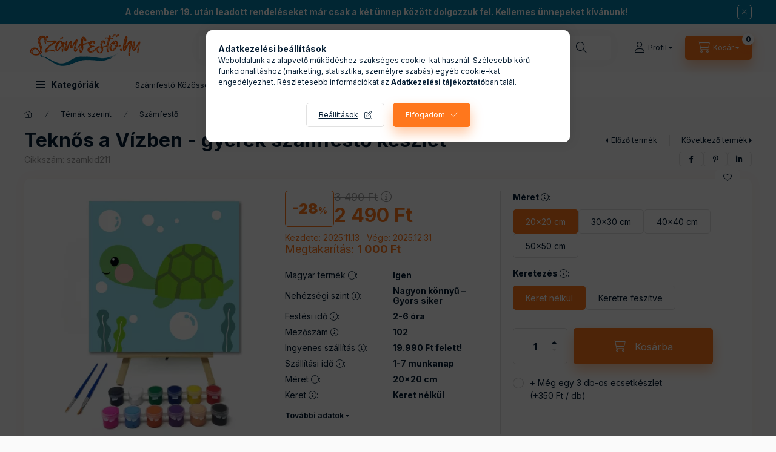

--- FILE ---
content_type: text/html; charset=UTF-8
request_url: https://www.szamfesto.hu/products/teknos-a-vizben-gyerek-szamfesto-keszlet
body_size: 41476
content:
<!DOCTYPE html>
<html lang="hu">
    <head>
        <meta charset="utf-8">
<meta name="keywords" content="kis méretű számfestő, kifestő, 20x20 cm, 20 x 20 cm, kisebb számozott kifestő, paint by numbers, gyerek számfestő készle">
<meta name="description" content="Ha a gyermeked szeret rajzolni, festeni és alkotni, akkor ez a számfestő készlet az ideális választás számára. Szeretnél egy kreatív, színes elfoglaltságot gyer">
<meta name="robots" content="index, follow">
<meta http-equiv="X-UA-Compatible" content="IE=Edge">
<meta property="og:site_name" content="Számfestő.hu - A Magyar számfestő gyár" />
<meta property="og:title" content="Teknős a Vízben - gyerek számfestő készlet - 20×20 cm, keret">
<meta property="og:description" content="Ha a gyermeked szeret rajzolni, festeni és alkotni, akkor ez a számfestő készlet az ideális választás számára. Szeretnél egy kreatív, színes elfoglaltságot gyer">
<meta property="og:type" content="product">
<meta property="og:url" content="https://www.szamfesto.hu/products/teknos-a-vizben-gyerek-szamfesto-keszlet">
<meta property="og:image" content="https://www.szamfesto.hu/img/41535/szamkid211/0x0,r,1715343595/teknos-a-vizben-gyerek-szamfesto-keszlet-szamfesto.hu-20x20cm-keret-nelkul.webp">
<meta name="google-site-verification" content="_2hUMJMF0tSzAIpeC7W02Frsd3DFQKKDRZrhhsVIwzM">
<meta name="p:domain_verify" content="17951343100f81c4e774b629e164775f">
<meta name="mobile-web-app-capable" content="yes">
<meta name="apple-mobile-web-app-capable" content="yes">
<meta name="MobileOptimized" content="320">
<meta name="HandheldFriendly" content="true">

<title>Teknős a Vízben - gyerek számfestő készlet - 20×20 cm, keret</title>


<script>
var service_type="shop";
var shop_url_main="https://www.szamfesto.hu";
var actual_lang="hu";
var money_len="0";
var money_thousend=" ";
var money_dec=",";
var shop_id=41535;
var unas_design_url="https:"+"/"+"/"+"www.szamfesto.hu"+"/"+"!common_design"+"/"+"custom"+"/"+"szamfesto.unas.hu"+"/";
var unas_design_code='0';
var unas_base_design_code='2400';
var unas_design_ver=4;
var unas_design_subver=1;
var unas_shop_url='https://www.szamfesto.hu';
var responsive="yes";
var price_nullcut_disable=1;
var config_plus=new Array();
config_plus['product_tooltip']=1;
config_plus['cart_fly_id']="cart-box__fly-to-desktop";
config_plus['cart_redirect']=1;
config_plus['cart_refresh_force']="1";
config_plus['money_type']='Ft';
config_plus['money_type_display']='Ft';
config_plus['accessible_design']=true;
var lang_text=new Array();

var UNAS = UNAS || {};
UNAS.shop={"base_url":'https://www.szamfesto.hu',"domain":'www.szamfesto.hu',"username":'szamfesto.unas.hu',"id":41535,"lang":'hu',"currency_type":'Ft',"currency_code":'HUF',"currency_rate":'1',"currency_length":0,"base_currency_length":0,"canonical_url":'https://www.szamfesto.hu/products/teknos-a-vizben-gyerek-szamfesto-keszlet'};
UNAS.design={"code":'0',"page":'product_details'};
UNAS.api_auth="87c14aca50c31232e602900ee54500ab";
UNAS.customer={"email":'',"id":0,"group_id":0,"without_registration":0};
UNAS.shop["category_id"]="755665";
UNAS.shop["sku"]="szamkid211";
UNAS.shop["product_id"]="632930784";
UNAS.shop["only_private_customer_can_purchase"] = false;
 

UNAS.text = {
    "button_overlay_close": `Bezár`,
    "popup_window": `Felugró ablak`,
    "list": `lista`,
    "updating_in_progress": `frissítés folyamatban`,
    "updated": `frissítve`,
    "is_opened": `megnyitva`,
    "is_closed": `bezárva`,
    "deleted": `törölve`,
    "consent_granted": `hozzájárulás megadva`,
    "consent_rejected": `hozzájárulás elutasítva`,
    "field_is_incorrect": `mező hibás`,
    "error_title": `Hiba!`,
    "product_variants": `termék változatok`,
    "product_added_to_cart": `A termék a kosárba került`,
    "product_added_to_cart_with_qty_problem": `A termékből csak [qty_added_to_cart] [qty_unit] került kosárba`,
    "product_removed_from_cart": `A termék törölve a kosárból`,
    "reg_title_name": `Név`,
    "reg_title_company_name": `Cégnév`,
    "number_of_items_in_cart": `Kosárban lévő tételek száma`,
    "cart_is_empty": `A kosár üres`,
    "cart_updated": `A kosár frissült`
};


UNAS.text["delete_from_compare"]= `Törlés összehasonlításból`;
UNAS.text["comparison"]= `Összehasonlítás`;

UNAS.text["delete_from_favourites"]= `Törlés a kedvencek közül`;
UNAS.text["add_to_favourites"]= `Kedvencekhez`;






window.lazySizesConfig=window.lazySizesConfig || {};
window.lazySizesConfig.loadMode=1;
window.lazySizesConfig.loadHidden=false;

window.dataLayer = window.dataLayer || [];
function gtag(){dataLayer.push(arguments)};
gtag('js', new Date());
</script>

<script src="https://www.szamfesto.hu/!common_packages/jquery/jquery-3.2.1.js?mod_time=1683104288"></script>
<script src="https://www.szamfesto.hu/!common_packages/jquery/plugins/migrate/migrate.js?mod_time=1683104288"></script>
<script src="https://www.szamfesto.hu/!common_packages/jquery/plugins/autocomplete/autocomplete.js?mod_time=1751447088"></script>
<script src="https://www.szamfesto.hu/!common_packages/jquery/plugins/tools/overlay/overlay.js?mod_time=1759905184"></script>
<script src="https://www.szamfesto.hu/!common_packages/jquery/plugins/tools/toolbox/toolbox.expose.js?mod_time=1725518406"></script>
<script src="https://www.szamfesto.hu/!common_packages/jquery/plugins/lazysizes/lazysizes.min.js?mod_time=1683104288"></script>
<script src="https://www.szamfesto.hu/!common_packages/jquery/plugins/lazysizes/plugins/bgset/ls.bgset.min.js?mod_time=1753269494"></script>
<script src="https://www.szamfesto.hu/!common_packages/jquery/own/shop_common/exploded/common.js?mod_time=1764831093"></script>
<script src="https://www.szamfesto.hu/!common_packages/jquery/own/shop_common/exploded/common_overlay.js?mod_time=1759905184"></script>
<script src="https://www.szamfesto.hu/!common_packages/jquery/own/shop_common/exploded/common_shop_popup.js?mod_time=1759905184"></script>
<script src="https://www.szamfesto.hu/!common_packages/jquery/own/shop_common/exploded/function_accessibility_focus.js?mod_time=1759905184"></script>
<script src="https://www.szamfesto.hu/!common_packages/jquery/own/shop_common/exploded/page_product_details.js?mod_time=1751447088"></script>
<script src="https://www.szamfesto.hu/!common_packages/jquery/own/shop_common/exploded/function_favourites.js?mod_time=1725525526"></script>
<script src="https://www.szamfesto.hu/!common_packages/jquery/own/shop_common/exploded/function_compare.js?mod_time=1751447088"></script>
<script src="https://www.szamfesto.hu/!common_packages/jquery/own/shop_common/exploded/function_recommend.js?mod_time=1751447088"></script>
<script src="https://www.szamfesto.hu/!common_packages/jquery/own/shop_common/exploded/function_product_print.js?mod_time=1725525526"></script>
<script src="https://www.szamfesto.hu/!common_packages/jquery/own/shop_common/exploded/function_accessibility_status.js?mod_time=1764233415"></script>
<script src="https://www.szamfesto.hu/!common_packages/jquery/plugins/hoverintent/hoverintent.js?mod_time=1683104288"></script>
<script src="https://www.szamfesto.hu/!common_packages/jquery/own/shop_tooltip/shop_tooltip.js?mod_time=1759905184"></script>
<script src="https://www.szamfesto.hu/!common_design/base/002400/main.js?mod_time=1764233415"></script>
<script src="https://www.szamfesto.hu/!common_packages/jquery/plugins/flickity/v3/flickity.pkgd.min.js?mod_time=1759905184"></script>
<script src="https://www.szamfesto.hu/!common_packages/jquery/plugins/toastr/toastr.min.js?mod_time=1683104288"></script>
<script src="https://www.szamfesto.hu/!common_packages/jquery/plugins/tippy/popper-2.4.4.min.js?mod_time=1683104288"></script>
<script src="https://www.szamfesto.hu/!common_packages/jquery/plugins/tippy/tippy-bundle.umd.min.js?mod_time=1683104288"></script>

<link href="https://www.szamfesto.hu/temp/shop_41535_d9085077e0a665e42f9bb10ee88817c8.css?mod_time=1766911861" rel="stylesheet" type="text/css">

<link href="https://www.szamfesto.hu/products/teknos-a-vizben-gyerek-szamfesto-keszlet" rel="canonical">
<link rel="apple-touch-icon" href="https://www.szamfesto.hu/shop_ordered/41535/pic/Logos/favicon72.png" sizes="72x72">
<link rel="apple-touch-icon" href="https://www.szamfesto.hu/shop_ordered/41535/pic/Logos/favicon114.png" sizes="114x114">
<link rel="apple-touch-icon" href="https://www.szamfesto.hu/shop_ordered/41535/pic/Logos/favicon152.png" sizes="152x152">
<link rel="apple-touch-icon" href="https://www.szamfesto.hu/shop_ordered/41535/pic/Logos/favicon167.png" sizes="167x167">
<link rel="apple-touch-icon" href="https://www.szamfesto.hu/shop_ordered/41535/pic/Logos/favicon180.png" sizes="180x180">
<link id="favicon-16x16" rel="icon" type="image/png" href="https://www.szamfesto.hu/shop_ordered/41535/pic/Logos/favicon_16x16.png" sizes="16x16">
<link id="favicon-32x32" rel="icon" type="image/png" href="https://www.szamfesto.hu/shop_ordered/41535/pic/Logos/favicon_32x32.png" sizes="32x32">
<link id="favicon-96x96" rel="icon" type="image/png" href="https://www.szamfesto.hu/shop_ordered/41535/pic/Logos/favicon96.png" sizes="96x96">
<link id="favicon-192x192" rel="icon" type="image/png" href="https://www.szamfesto.hu/shop_ordered/41535/pic/Logos/favicon192.png" sizes="192x192">
<script>
        var google_consent=1;
    
        gtag('consent', 'default', {
           'ad_storage': 'denied',
           'ad_user_data': 'denied',
           'ad_personalization': 'denied',
           'analytics_storage': 'denied',
           'functionality_storage': 'denied',
           'personalization_storage': 'denied',
           'security_storage': 'granted'
        });

    
        gtag('consent', 'update', {
           'ad_storage': 'denied',
           'ad_user_data': 'denied',
           'ad_personalization': 'denied',
           'analytics_storage': 'denied',
           'functionality_storage': 'denied',
           'personalization_storage': 'denied',
           'security_storage': 'granted'
        });

        </script>
    <script async src="https://www.googletagmanager.com/gtag/js?id=G-F5KQC4W9XV"></script>    <script>
    gtag('config', 'G-F5KQC4W9XV');

        </script>
        <script>
    var google_analytics=1;

                gtag('event', 'view_item', {
              "currency": "HUF",
              "value": '2490',
              "items": [
                  {
                      "item_id": "szamkid211",
                      "item_name": "Teknős a Vízben - gyerek számfestő készlet",
                      "item_category": "Témák szerint/Számfestő ",
                      "price": '2490'
                  }
              ],
              'non_interaction': true
            });
               </script>
           <script>
        gtag('config', 'AW-10794675477',{'allow_enhanced_conversions':true});
                </script>
                <script>
                       gtag('config', 'AW-11227351111');
                </script>
                <script>
            gtag('config', 'AW-17432592524');
        </script>
            <script>
        var google_ads=1;

                gtag('event','remarketing', {
            'ecomm_pagetype': 'product',
            'ecomm_prodid': ["szamkid211"],
            'ecomm_totalvalue': 2490        });
            </script>
        <!-- Google Tag Manager -->
    <script>(function(w,d,s,l,i){w[l]=w[l]||[];w[l].push({'gtm.start':
            new Date().getTime(),event:'gtm.js'});var f=d.getElementsByTagName(s)[0],
            j=d.createElement(s),dl=l!='dataLayer'?'&l='+l:'';j.async=true;j.src=
            'https://www.googletagmanager.com/gtm.js?id='+i+dl;f.parentNode.insertBefore(j,f);
        })(window,document,'script','dataLayer','GTM-5R359XH6');</script>
    <!-- End Google Tag Manager -->

    
    <script>
    var facebook_pixel=1;
    /* <![CDATA[ */
        !function(f,b,e,v,n,t,s){if(f.fbq)return;n=f.fbq=function(){n.callMethod?
            n.callMethod.apply(n,arguments):n.queue.push(arguments)};if(!f._fbq)f._fbq=n;
            n.push=n;n.loaded=!0;n.version='2.0';n.queue=[];t=b.createElement(e);t.async=!0;
            t.src=v;s=b.getElementsByTagName(e)[0];s.parentNode.insertBefore(t,s)}(window,
                document,'script','//connect.facebook.net/en_US/fbevents.js');

        fbq('init', '281390587663535');
                fbq('track', 'PageView', {}, {eventID:'PageView.aVF5ngEY8UnDKC5WSfu_MQAAS0E'});
        
        fbq('track', 'ViewContent', {
            content_name: 'Teknős a Vízben - gyerek számfestő készlet',
            content_category: 'Témák szerint > Számfestő ',
            content_ids: ['szamkid211'],
            contents: [{'id': 'szamkid211', 'quantity': '1'}],
            content_type: 'product',
            value: 2490,
            currency: 'HUF'
        }, {eventID:'ViewContent.aVF5ngEY8UnDKC5WSfu_MQAAS0E'});

        
        $(document).ready(function() {
            $(document).on("addToCart", function(event, product_array){
                facebook_event('AddToCart',{
					content_name: product_array.name,
					content_category: product_array.category,
					content_ids: [product_array.sku],
					contents: [{'id': product_array.sku, 'quantity': product_array.qty}],
					content_type: 'product',
					value: product_array.price,
					currency: 'HUF'
				}, {eventID:'AddToCart.' + product_array.event_id});
            });

            $(document).on("addToFavourites", function(event, product_array){
                facebook_event('AddToWishlist', {
                    content_ids: [product_array.sku],
                    content_type: 'product'
                }, {eventID:'AddToFavourites.' + product_array.event_id});
            });
        });

    /* ]]> */
    </script>
        <!-- Tiktok pixel -->
        <script>
            !function (w, d, t) {
                w.TiktokAnalyticsObject=t;var ttq=w[t]=w[t]||[];ttq.methods=["page","track","identify","instances","debug","on","off","once","ready","alias","group","enableCookie","disableCookie"],ttq.setAndDefer=function(t,e){t[e]=function(){t.push([e].concat(Array.prototype.slice.call(arguments,0)))}};for(var i=0;i<ttq.methods.length;i++)ttq.setAndDefer(ttq,ttq.methods[i]);ttq.instance=function(t){for(var e=ttq._i[t]||[],n=0;n<ttq.methods.length;n++)ttq.setAndDefer(e,ttq.methods[n]);return e},ttq.load=function(e,n){var i="https://analytics.tiktok.com/i18n/pixel/events.js";ttq._i=ttq._i||{},ttq._i[e]=[],ttq._i[e]._u=i,ttq._t=ttq._t||{},ttq._t[e]=+new Date,ttq._o=ttq._o||{},ttq._o[e]=n||{};var o=document.createElement("script");o.type="text/javascript",o.async=!0,o.src=i+"?sdkid="+e+"&lib="+t;var a=document.getElementsByTagName("script")[0];a.parentNode.insertBefore(o,a)};

                ttq.load('CS618MJC77UF26CUMBCG');
                ttq.page();
            }(window, document, 'ttq');

            
            
            
            
            
                            ttq.track('ViewContent', {
                    content_type: "product",
                    content_id: "szamkid211",
                    content_name: "Teknős a Vízben - gyerek számfestő készlet",
                    content_category: "Témák szerint|Számfestő ",
                    price: "2490"
                })
            
            
            $(document).ready(function () {
                $(document).on('addToCart', function (event, product) {
                    ttq.track('AddToCart', {
                        content_type: 'product',
                        content_name: product.name,
                        content_id: product.sku,
                        content_category: product.category,
                        price: product.price,
                        quantity: product.qty
                    });
                });

                $(document).on('addToFavourites', function (event, product) {
                    ttq.track('AddToWishlist', {
                        content_type: 'product',
                        content_id: product.sku,
                        content_name: product.name,
                    });
                });
            });
        </script>
            <!-- Pinterest Pixel alapkód -->
    <script>
        !function(e){if(!window.pintrk){window.pintrk=function(){window.pintrk.queue.push(
            Array.prototype.slice.call(arguments)
        )};
        var n=window.pintrk;n.queue=[],n.version="3.0";
        var t=document.createElement("script");t.async=!0,t.src=e;
        var r=document.getElementsByTagName("script")[0];r.parentNode.insertBefore(t,r)}}("https://s.pinimg.com/ct/core.js");
        pintrk('load', '2612567113576');
        pintrk('page');
    </script>
    <!-- Pinterest Pixel alapkód vége -->

    <!-- Pinterest PageVisit-->
    <script>
        pintrk('track', 'pagevisit', {
            promo_code: ''
        });
    </script>
    <!-- Pinterest PageVisit vége-->

    
    
    <!-- Pinterest AddToCart-->
    <script>
        $(document).on('addToCart', function (event, product) {
            let temp_product = product;

            pintrk('track', 'AddToCart',
                {
                    value: product.price,
                    order_quantity: product.qty,
                    currency: "HUF"
                }
            );
        });
    </script>
    <!-- Pinterest AddToCart vége-->

    
    <!-- Arukereso.cz PRODUCT DETAIL script -->
<script>
  (function(t, r, a, c, k, i, n, g) {t["ROIDataObject"] = k;
      t[k]=t[k]||function(){(t[k].q=t[k].q||[]).push(arguments)},t[k].c=i;n=r.createElement(a),
      g=r.getElementsByTagName(a)[0];n.async=1;n.src=c;g.parentNode.insertBefore(n,g)
      })(window, document, "script", "//www.arukereso.hu/ocm/sdk.js?source=unas&version=2&page=product_detail","arukereso", "hu");
</script>
<!-- End Arukereso.hu PRODUCT DETAIL script -->

        <meta content="width=device-width, initial-scale=1.0" name="viewport" />
        <link rel="preconnect" href="https://fonts.gstatic.com">
        <link rel="preload" href="https://fonts.googleapis.com/css2?family=Inter:wght@400;700;900&display=swap" as="style" />
        <link rel="stylesheet" href="https://fonts.googleapis.com/css2?family=Inter:wght@400;700;900&display=swap" media="print" onload="this.media='all'">
        <noscript>
            <link rel="stylesheet" href="https://fonts.googleapis.com/css2?family=Inter:wght@400;700;900&display=swap" />
        </noscript>
        <link rel="preload" href="https://www.szamfesto.hu/!common_design/own/fonts/2400/customicons/custom-icons.css" as="style">
        <link rel="stylesheet" href="https://www.szamfesto.hu/!common_design/own/fonts/2400/customicons/custom-icons.css" media="print" onload="this.media='all'">
        <noscript>
            <link rel="stylesheet" href="https://www.szamfesto.hu/!common_design/own/fonts/2400/customicons/custom-icons.css" />
        </noscript>
        
        
        
        
        

        
        
        
                
        
        
        
        
        
        
        
        
        
        
        
                
        
    </head>


                
                
    
    
    
    
    
    
    
    
    
    
                     
    
    
    
    
    <body class='design_ver4 design_subver1' id="ud_shop_artdet">
    
        <!-- Google Tag Manager (noscript) -->
    <noscript><iframe src="https://www.googletagmanager.com/ns.html?id=GTM-5R359XH6"
                      height="0" width="0" style="display:none;visibility:hidden"></iframe></noscript>
    <!-- End Google Tag Manager (noscript) -->
    <div id="image_to_cart" style="display:none; position:absolute; z-index:100000;"></div>
<div class="overlay_common overlay_warning" id="overlay_cart_add"></div>
<script>$(document).ready(function(){ overlay_init("cart_add",{"onBeforeLoad":false}); });</script>
<div id="overlay_login_outer"></div>	
	<script>
	$(document).ready(function(){
	    var login_redir_init="";

		$("#overlay_login_outer").overlay({
			onBeforeLoad: function() {
                var login_redir_temp=login_redir_init;
                if (login_redir_act!="") {
                    login_redir_temp=login_redir_act;
                    login_redir_act="";
                }

									$.ajax({
						type: "GET",
						async: true,
						url: "https://www.szamfesto.hu/shop_ajax/ajax_popup_login.php",
						data: {
							shop_id:"41535",
							lang_master:"hu",
                            login_redir:login_redir_temp,
							explicit:"ok",
							get_ajax:"1"
						},
						success: function(data){
							$("#overlay_login_outer").html(data);
							if (unas_design_ver >= 5) $("#overlay_login_outer").modal('show');
							$('#overlay_login1 input[name=shop_pass_login]').keypress(function(e) {
								var code = e.keyCode ? e.keyCode : e.which;
								if(code.toString() == 13) {		
									document.form_login_overlay.submit();		
								}	
							});	
						}
					});
								},
			top: 50,
			mask: {
	color: "#000000",
	loadSpeed: 200,
	maskId: "exposeMaskOverlay",
	opacity: 0.7
},
			closeOnClick: (config_plus['overlay_close_on_click_forced'] === 1),
			onClose: function(event, overlayIndex) {
				$("#login_redir").val("");
			},
			load: false
		});
		
			});
	function overlay_login() {
		$(document).ready(function(){
			$("#overlay_login_outer").overlay().load();
		});
	}
	function overlay_login_remind() {
        if (unas_design_ver >= 5) {
            $("#overlay_remind").overlay().load();
        } else {
            $(document).ready(function () {
                $("#overlay_login_outer").overlay().close();
                setTimeout('$("#overlay_remind").overlay().load();', 250);
            });
        }
	}

    var login_redir_act="";
    function overlay_login_redir(redir) {
        login_redir_act=redir;
        $("#overlay_login_outer").overlay().load();
    }
	</script>  
	<div class="overlay_common overlay_info" id="overlay_remind"></div>
<script>$(document).ready(function(){ overlay_init("remind",[]); });</script>

	<script>
    	function overlay_login_error_remind() {
		$(document).ready(function(){
			load_login=0;
			$("#overlay_error").overlay().close();
			setTimeout('$("#overlay_remind").overlay().load();', 250);	
		});
	}
	</script>  
	<div class="overlay_common overlay_info" id="overlay_newsletter"></div>
<script>$(document).ready(function(){ overlay_init("newsletter",[]); });</script>

<script>
function overlay_newsletter() {
    $(document).ready(function(){
        $("#overlay_newsletter").overlay().load();
    });
}
</script>
<div class="overlay_common overlay_error" id="overlay_script"></div>
<script>$(document).ready(function(){ overlay_init("script",[]); });</script>
    <script>
    $(document).ready(function() {
        $.ajax({
            type: "GET",
            url: "https://www.szamfesto.hu/shop_ajax/ajax_stat.php",
            data: {master_shop_id:"41535",get_ajax:"1"}
        });
    });
    </script>
    

    
    <div id="container" class="page_shop_artdet_szamkid211 readmore-v2
js-ajax-filter-box-checking filter-not-exists filter-box-in-dropdown nav-position-top header-will-fixed fixed-cart-on-artdet">
                        <div class="js-element nanobar js-nanobar" data-element-name="header_text_section_1" role="region" aria-label="nanobar">
        <div class="container">
            <div class="header_text_section_1 nanobar__inner">
                                    <p><a href="https://www.szamfesto.hu/collections/szamfesto-keszlet"><strong> A december 19. után leadott rendeléseket már csak a két ünnep között dolgozzuk fel. Kellemes ünnepeket kívánunk!</strong></a></p>
                                <button type="button" class="btn btn-close nanobar__btn-close" onclick="closeNanobar(this,'header_text_section_1_hide','session','--nanobar-height');" aria-label="Bezár" title="Bezár"></button>
            </div>
        </div>
    </div>
    <script>
        window.addEventListener("DOMContentLoaded", function() {
            root.style.setProperty('--nanobar-height', getHeight($(".js-nanobar")) + "px");
        });
    </script>
    
                <nav id="nav--mobile-top" class="nav header nav--mobile nav--top d-sm-none js-header js-header-fixed">
            <div class="header-inner js-header-inner w-100">
                <div class="d-flex justify-content-center d-sm-none">
                                        <button type="button" class="hamburger-box__dropdown-btn-mobile burger btn dropdown__btn" id="hamburger-box__dropdown-btn" aria-label="hamburger button" data-btn-for="#hamburger-box__dropdown">
                        <span class="burger__lines">
                            <span class="burger__line"></span>
                            <span class="burger__line"></span>
                            <span class="burger__line"></span>
                        </span>
                        <span class="dropdown__btn-text">
                            Kategóriák
                        </span>
                    </button>
                                        <button class="search-box__dropdown-btn btn dropdown__btn" aria-label="search button" type="button" data-btn-for="#search-box__dropdown">
                        <span class="search-box__dropdown-btn-icon dropdown__btn-icon icon--search"></span>
                    </button>

                    

                    

                    
                            <button class="profile__dropdown-btn js-profile-btn btn dropdown__btn" id="profile__dropdown-btn" type="button"
            data-orders="https://www.szamfesto.hu/shop_order_track.php" data-btn-for="#profile__dropdown"
            aria-label="Profil" aria-haspopup="dialog" aria-expanded="false" aria-controls="profile__dropdown"
    >
        <span class="profile__dropdown-btn-icon dropdown__btn-icon icon--user"></span>
        <span class="profile__text dropdown__btn-text">Profil</span>
            </button>
    
    
                    <button class="cart-box__dropdown-btn btn dropdown__btn js-cart-box-loaded-by-ajax" aria-label="cart button" type="button" data-btn-for="#cart-box__dropdown">
                        <span class="cart-box__dropdown-btn-icon dropdown__btn-icon icon--cart"></span>
                        <span class="cart-box__text dropdown__btn-text">Kosár</span>
                                    <span id="box_cart_content" class="cart-box">                <span class="bubble cart-box__bubble">0</span>
            </span>
    
                    </button>
                </div>
            </div>
        </nav>
                        <header class="header header--mobile py-3 px-4 d-flex justify-content-center d-sm-none position-relative">
                <div id="header_logo_img" class="js-element header_logo logo" data-element-name="header_logo">
        <div class="header_logo-img-container">
            <div class="header_logo-img-wrapper">
                                                <a class="has-img" href="https://www.szamfesto.hu/">                    <picture>
                                                <source srcset="https://www.szamfesto.hu/!common_design/custom/szamfesto.unas.hu/element/layout_hu_header_logo-400x120_1_default.png?time=1683194201 1x, https://www.szamfesto.hu/!common_design/custom/szamfesto.unas.hu/element/layout_hu_header_logo-400x120_1_default_retina.png?time=1683194201 2x" />
                        <img                              width="200" height="65"
                                                          src="https://www.szamfesto.hu/!common_design/custom/szamfesto.unas.hu/element/layout_hu_header_logo-400x120_1_default.png?time=1683194201"                             
                             alt="Számfestő.hu - A Magyar számfestő gyár                        "/>
                    </picture>
                    </a>                                        </div>
        </div>
    </div>

                        
        
        </header>
        <header id="header--desktop" class="header header--desktop d-none d-sm-block js-header js-header-fixed">
            <div class="header-inner js-header-inner">
                <div class="header__top">
                    <div class="container">
                        <div class="header__top-inner">
                            <div class="row no-gutters gutters-md-10 justify-content-center align-items-center">
                                <div class="header__top-left col col-xl-auto">
                                    <div class="header__left-inner d-flex align-items-center">
                                                                                <div class="nav-link--products-placeholder-on-fixed-header burger btn">
                                            <span class="burger__lines">
                                                <span class="burger__line"></span>
                                                <span class="burger__line"></span>
                                                <span class="burger__line"></span>
                                            </span>
                                            <span class="burger__text dropdown__btn-text">
                                                Kategóriák
                                            </span>
                                        </div>
                                        <button type="button" class="hamburger-box__dropdown-btn burger btn dropdown__btn d-lg-none" id="hamburger-box__dropdown-btn2" aria-label="hamburger button" data-btn-for="#hamburger-box__dropdown">
                                            <span class="burger__lines">
                                              <span class="burger__line"></span>
                                              <span class="burger__line"></span>
                                              <span class="burger__line"></span>
                                            </span>
                                            <span class="burger__text dropdown__btn-text">
                                              Kategóriák
                                            </span>
                                        </button>
                                                                                    <div id="header_logo_img" class="js-element header_logo logo" data-element-name="header_logo">
        <div class="header_logo-img-container">
            <div class="header_logo-img-wrapper">
                                                <a class="has-img" href="https://www.szamfesto.hu/">                    <picture>
                                                <source srcset="https://www.szamfesto.hu/!common_design/custom/szamfesto.unas.hu/element/layout_hu_header_logo-400x120_1_default.png?time=1683194201 1x, https://www.szamfesto.hu/!common_design/custom/szamfesto.unas.hu/element/layout_hu_header_logo-400x120_1_default_retina.png?time=1683194201 2x" />
                        <img                              width="200" height="65"
                                                          src="https://www.szamfesto.hu/!common_design/custom/szamfesto.unas.hu/element/layout_hu_header_logo-400x120_1_default.png?time=1683194201"                             
                             alt="Számfestő.hu - A Magyar számfestő gyár                        "/>
                    </picture>
                    </a>                                        </div>
        </div>
    </div>

                                        
                                    </div>
                                </div>
                                <div class="header__top-right col-auto col-xl d-flex justify-content-end align-items-center">
                                    <button class="search-box__dropdown-btn btn dropdown__btn d-xl-none" id="#search-box__dropdown-btn2" aria-label="search button" type="button" data-btn-for="#search-box__dropdown2">
                                        <span class="search-box__dropdown-btn-icon dropdown__btn-icon icon--search"></span>
                                        <span class="search-box__text dropdown__btn-text">Keresés</span>
                                    </button>
                                    <div class="search-box__dropdown dropdown__content dropdown__content-till-lg" id="search-box__dropdown2" data-content-for="#search-box__dropdown-btn2" data-content-direction="full">
                                        <span class="dropdown__caret"></span>
                                        <button class="dropdown__btn-close search-box__dropdown__btn-close btn-close" type="button" title="bezár" aria-label="bezár"></button>
                                        <div class="dropdown__content-inner search-box__inner position-relative js-search browser-is-chrome"
     id="box_search_content2">
    <form name="form_include_search2" id="form_include_search2" action="https://www.szamfesto.hu/shop_search.php" method="get">
    <div class="search-box__form-inner d-flex flex-column">
        <div class="form-group box-search-group mb-0 js-search-smart-insert-after-here">
            <input data-stay-visible-breakpoint="1280" id="box_search_input2" class="search-box__input ac_input js-search-input form-control"
                   name="search" pattern=".{3,100}" aria-label="Keresés" title="Hosszabb kereső kifejezést írjon be!"
                   placeholder="Keresés" type="search" maxlength="100" autocomplete="off" required                   role="combobox" aria-autocomplete="list" aria-expanded="false"
                                      aria-controls="autocomplete-categories autocomplete-products"
                               >
            <div class="search-box__search-btn-outer input-group-append" title="Keresés">
                <button class="btn search-box__search-btn" aria-label="Keresés">
                    <span class="search-box__search-btn-icon icon--search"></span>
                </button>
            </div>
            <div class="search__loading">
                <div class="loading-spinner--small"></div>
            </div>
        </div>
        <div class="ac_results2">
            <span class="ac_result__caret"></span>
        </div>
    </div>
    </form>
</div>

                                    </div>
                                                                                <button class="profile__dropdown-btn js-profile-btn btn dropdown__btn" id="profile__dropdown-btn" type="button"
            data-orders="https://www.szamfesto.hu/shop_order_track.php" data-btn-for="#profile__dropdown"
            aria-label="Profil" aria-haspopup="dialog" aria-expanded="false" aria-controls="profile__dropdown"
    >
        <span class="profile__dropdown-btn-icon dropdown__btn-icon icon--user"></span>
        <span class="profile__text dropdown__btn-text">Profil</span>
            </button>
    
    
                                    <button id="cart-box__fly-to-desktop" class="cart-box__dropdown-btn btn dropdown__btn js-cart-box-loaded-by-ajax" aria-label="cart button" type="button" data-btn-for="#cart-box__dropdown">
                                        <span class="cart-box__dropdown-btn-icon dropdown__btn-icon icon--cart"></span>
                                        <span class="cart-box__text dropdown__btn-text">Kosár</span>
                                        <span class="bubble cart-box__bubble">-</span>
                                    </button>
                                </div>
                            </div>
                        </div>
                    </div>
                </div>
                                <div class="header__bottom">
                    <div class="container">
                        <nav class="navbar d-none d-lg-flex navbar-expand navbar-light align-items-stretch">
                                                        <ul id="nav--cat" class="nav nav--cat js-navbar-nav">
                                <li class="nav-item dropdown nav--main nav-item--products">
                                    <a class="nav-link nav-link--products burger d-lg-flex" href="#" onclick="event.preventDefault();" role="button" data-text="Kategóriák" data-toggle="dropdown" aria-expanded="false" aria-haspopup="true">
                                        <span class="burger__lines">
                                            <span class="burger__line"></span>
                                            <span class="burger__line"></span>
                                            <span class="burger__line"></span>
                                        </span>
                                        <span class="burger__text dropdown__btn-text">
                                            Kategóriák
                                        </span>
                                    </a>
                                    <div id="dropdown-cat" class="dropdown-menu d-none d-block clearfix dropdown--cat with-auto-breaking-megasubmenu dropdown--level-0">
                                                    <ul class="nav-list--0" aria-label="Kategóriák">
            <li id="nav-item-687528" class="nav-item js-nav-item-687528">
                        <a class="nav-link"
               aria-label="Saját fotós számfestő készletek kategória"
                href="https://www.szamfesto.hu/Sajat-foto-alapjan-kep"            >
                                            <span class="nav-link__text">
                    Saját fotós számfestő készletek                </span>
            </a>
                    </li>
            <li id="nav-item-490722" class="nav-item js-nav-item-490722">
                        <a class="nav-link"
               aria-label="Témák szerint kategória"
                href="https://www.szamfesto.hu/collections/szamfesto-keszlet"            >
                                            <span class="nav-link__text">
                    Témák szerint                </span>
            </a>
                    </li>
            <li id="nav-item-479431" class="nav-item js-nav-item-479431">
                        <a class="nav-link"
               aria-label="Gyerek számfestő készletek kategória"
                href="https://www.szamfesto.hu/Gyerek-szamfesto-keszletek"            >
                                            <span class="nav-link__text">
                    Gyerek számfestő készletek                </span>
            </a>
                    </li>
            <li id="nav-item-207063" class="nav-item dropdown js-nav-item-207063">
                        <a class="nav-link"
               aria-label="Számfestő kellékek kategória"
                href="#" role="button" data-toggle="dropdown" aria-haspopup="true" aria-expanded="false" onclick="handleSub('207063','https://www.szamfesto.hu/shop_ajax/ajax_box_cat.php?get_ajax=1&type=layout&change_lang=hu&level=1&key=207063&box_var_name=shop_cat&box_var_layout_cache=1&box_var_expand_cache=yes&box_var_expand_cache_name=desktop&box_var_layout_level0=0&box_var_layout_level1=1&box_var_layout=2&box_var_ajax=1&box_var_section=content&box_var_highlight=yes&box_var_type=expand&box_var_div=no');return false;"            >
                                            <span class="nav-link__text">
                    Számfestő kellékek                </span>
            </a>
                        <div class="megasubmenu dropdown-menu">
                <div class="megasubmenu__sticky-content">
                    <div class="loading-spinner"></div>
                </div>
                            </div>
                    </li>
            <li id="nav-item-550955" class="nav-item js-nav-item-550955">
                        <a class="nav-link"
               aria-label="Ajándékutalvány kategória"
                href="https://www.szamfesto.hu/ajandekutalvanyok"            >
                                            <span class="nav-link__text">
                    Ajándékutalvány                </span>
            </a>
                    </li>
            <li id="nav-item-309209" class="nav-item dropdown js-nav-item-309209">
                        <a class="nav-link"
               aria-label="Kreatív hobbi termékek kategória"
                href="#" role="button" data-toggle="dropdown" aria-haspopup="true" aria-expanded="false" onclick="handleSub('309209','https://www.szamfesto.hu/shop_ajax/ajax_box_cat.php?get_ajax=1&type=layout&change_lang=hu&level=1&key=309209&box_var_name=shop_cat&box_var_layout_cache=1&box_var_expand_cache=yes&box_var_expand_cache_name=desktop&box_var_layout_level0=0&box_var_layout_level1=1&box_var_layout=2&box_var_ajax=1&box_var_section=content&box_var_highlight=yes&box_var_type=expand&box_var_div=no');return false;"            >
                                            <span class="nav-link__text">
                    Kreatív hobbi termékek                </span>
            </a>
                        <div class="megasubmenu dropdown-menu">
                <div class="megasubmenu__sticky-content">
                    <div class="loading-spinner"></div>
                </div>
                            </div>
                    </li>
        </ul>

    
                                    </div>
                                </li>
                            </ul>
                                                                                                                    
    <ul aria-label="Menüpontok" id="nav--menu" class="nav nav--menu js-navbar-nav">
                <li class="nav-item nav--main js-nav-item-809187">
                        <a class="nav-link" href="https://www.facebook.com/groups/szamfesto.hu" target="_blank">
                            Számfestő Közösség
            </a>
                    </li>
                <li class="nav-item nav--main js-nav-item-930300">
                        <a class="nav-link" href="https://www.szamfesto.hu/blogs/szamfesto-blog">
                            Számfestő Blog
            </a>
                    </li>
                <li class="nav-item nav--main js-nav-item-940670">
                        <a class="nav-link" href="https://www.szamfesto.hu/fogyaszto-barat">
                            Képes fogyasztói tájékoztató
            </a>
                    </li>
                <li class="nav-item dropdown nav--main js-nav-item-885872">
                        <a class="nav-link dropdown-toggle" href="#" role="button" data-toggle="dropdown" aria-haspopup="true" aria-expanded="false">
                            Információk
            </a>
                                                
    <ul aria-label="Információk menüpont" class="dropdown-menu dropdown--menu dropdown-level--1">
                <li class="nav-item js-nav-item-175378">
                        <a class="dropdown-item" href="https://www.szamfesto.hu/pages/mi-a-szamfestes">
                            Mi a számfestés?
            </a>
                    </li>
                <li class="nav-item js-nav-item-522401">
                        <a class="dropdown-item" href="https://www.szamfesto.hu/shop_contact.php?tab=shipping">
                            Szállítás
            </a>
                    </li>
                <li class="nav-item js-nav-item-487945">
                        <a class="dropdown-item" href="https://www.szamfesto.hu/shop_contact.php?tab=payment">
                            Fizetési információk
            </a>
                    </li>
                <li class="nav-item js-nav-item-151734">
                        <a class="dropdown-item" href="https://www.szamfesto.hu/spg/151734/Kartyas-fizetes-informaciok">
                            Kártyás fizetés információk
            </a>
                    </li>
                <li class="nav-item js-nav-item-152425">
                        <a class="dropdown-item" href="https://www.szamfesto.hu/shop_contact.php">
                            Kapcsolat
            </a>
                    </li>
                <li class="nav-item js-nav-item-201257">
                        <a class="dropdown-item" href="https://www.szamfesto.hu/shop_help.php?tab=terms">
                            Általános szerződési feltételek
            </a>
                    </li>
                <li class="nav-item js-nav-item-699136">
                        <a class="dropdown-item" href="https://www.szamfesto.hu/shop_help.php?tab=privacy_policy">
                            Adatvédelmi nyilatkozat
            </a>
                    </li>
                <li class="nav-item js-nav-item-123427">
                        <a class="dropdown-item" href="https://www.szamfesto.hu/pages/gyik">
                            GYIK
            </a>
                    </li>
                <li class="nav-item js-nav-item-328065">
                        <a class="dropdown-item" href="https://www.szamfesto.hu/spg/328065/Rolunk">
                            Rólunk
            </a>
                    </li>
            </ul>

                    </li>
            </ul>

    
                                                    </nav>
                        <script>
    let addOverflowHidden = function() {
        $('.hamburger-box__dropdown-inner').addClass('overflow-hidden');
    }
    function scrollToBreadcrumb() {
        scrollToElement({ element: '.nav-list-breadcrumb', offset: getVisibleDistanceTillHeaderBottom(), scrollIn: '.hamburger-box__dropdown-inner', container: '.hamburger-box__dropdown-inner', duration: 0, callback: addOverflowHidden });
    }

    function setHamburgerBoxHeight(height) {
        $('.hamburger-box__dropdown').css('height', height + 80);
    }

    let mobileMenuScrollData = [];

    function handleSub2(thisOpenBtn, id, ajaxUrl) {
        let navItem = $('#nav-item-'+id+'--m');
        let openBtn = $(thisOpenBtn);
        let $thisScrollableNavList = navItem.closest('.nav-list-mobile');
        let thisNavListLevel = $thisScrollableNavList.data("level");

        if ( thisNavListLevel == 0 ) {
            $thisScrollableNavList = navItem.closest('.hamburger-box__dropdown-inner');
        }
        mobileMenuScrollData["level_" + thisNavListLevel + "_position"] = $thisScrollableNavList.scrollTop();
        mobileMenuScrollData["level_" + thisNavListLevel + "_element"] = $thisScrollableNavList;

        if (!navItem.hasClass('ajax-loading')) {
            if (catSubOpen2(openBtn, navItem)) {
                if (ajaxUrl) {
                    if (!navItem.hasClass('ajax-loaded')) {
                        catSubLoad2(navItem, ajaxUrl);
                    } else {
                        scrollToBreadcrumb();
                    }
                } else {
                    scrollToBreadcrumb();
                }
            }
        }
    }
    function catSubOpen2(openBtn,navItem) {
        let thisSubMenu = navItem.find('.nav-list-menu--sub').first();
        let thisParentMenu = navItem.closest('.nav-list-menu');
        thisParentMenu.addClass('hidden');

        if (navItem.hasClass('show')) {
            openBtn.attr('aria-expanded','false');
            navItem.removeClass('show');
            thisSubMenu.removeClass('show');
        } else {
            openBtn.attr('aria-expanded','true');
            navItem.addClass('show');
            thisSubMenu.addClass('show');
            if (window.matchMedia('(min-width: 576px) and (max-width: 1259.8px )').matches) {
                let thisSubMenuHeight = thisSubMenu.outerHeight();
                if (thisSubMenuHeight > 0) {
                    setHamburgerBoxHeight(thisSubMenuHeight);
                }
            }
        }
        return true;
    }
    function catSubLoad2(navItem, ajaxUrl){
        let thisSubMenu = $('.nav-list-menu--sub', navItem);
        $.ajax({
            type: 'GET',
            url: ajaxUrl,
            beforeSend: function(){
                navItem.addClass('ajax-loading');
                setTimeout(function (){
                    if (!navItem.hasClass('ajax-loaded')) {
                        navItem.addClass('ajax-loader');
                        thisSubMenu.addClass('loading');
                    }
                }, 150);
            },
            success:function(data){
                thisSubMenu.html(data);
                $(document).trigger("ajaxCatSubLoaded");

                let thisParentMenu = navItem.closest('.nav-list-menu');
                let thisParentBreadcrumb = thisParentMenu.find('> .nav-list-breadcrumb');

                /* ha már van a szülőnek breadcrumbja, akkor azt hozzáfűzzük a gyerekhez betöltéskor */
                if (thisParentBreadcrumb.length > 0) {
                    let thisParentLink = thisParentBreadcrumb.find('.nav-list-parent-link').clone();
                    let thisSubMenuParentLink = thisSubMenu.find('.nav-list-parent-link');
                    thisParentLink.insertBefore(thisSubMenuParentLink);
                }

                navItem.removeClass('ajax-loading ajax-loader').addClass('ajax-loaded');
                thisSubMenu.removeClass('loading');
                if (window.matchMedia('(min-width: 576px) and (max-width: 1259.8px )').matches) {
                    let thisSubMenuHeight = thisSubMenu.outerHeight();
                    setHamburgerBoxHeight(thisSubMenuHeight);
                }
                scrollToBreadcrumb();
            }
        });
    }
    function catBack(thisBtn) {
        let thisCatLevel = $(thisBtn).closest('.nav-list-menu--sub');
        let thisParentItem = $(thisBtn).closest('.nav-item.show');
        let thisParentMenu = thisParentItem.closest('.nav-list-menu');

        if ( $(thisBtn).data("belongs-to-level") == 0 ) {
            mobileMenuScrollData["level_0_element"].animate({ scrollTop: mobileMenuScrollData["level_0_position"] }, 0, function() {});
        }

        if (window.matchMedia('(min-width: 576px) and (max-width: 1259.8px )').matches) {
            let thisParentMenuHeight = 0;
            if ( thisParentItem.parent('ul').hasClass('nav-list-mobile--0') ) {
                let sumHeight = 0;
                $( thisParentItem.closest('.hamburger-box__dropdown-nav-lists-wrapper').children() ).each(function() {
                    sumHeight+= $(this).outerHeight(true);
                });
                thisParentMenuHeight = sumHeight;
            } else {
                thisParentMenuHeight = thisParentMenu.outerHeight();
            }
            setHamburgerBoxHeight(thisParentMenuHeight);
        }
        if ( thisParentItem.parent('ul').hasClass('nav-list-mobile--0') ) {
            $('.hamburger-box__dropdown-inner').removeClass('overflow-hidden');
        }
        thisParentMenu.removeClass('hidden');
        thisCatLevel.removeClass('show');
        thisParentItem.removeClass('show');
        thisParentItem.find('.nav-button').attr('aria-expanded','false');
        return true;
    }

    function handleSub($id, $ajaxUrl) {
        let $navItem = $('#nav-item-'+$id);

        if (!$navItem.hasClass('ajax-loading')) {
            if (catSubOpen($navItem)) {
                if (!$navItem.hasClass('ajax-loaded')) {
                    catSubLoad($id, $ajaxUrl);
                }
            }
        }
    }

    function catSubOpen($navItem) {
        handleCloseDropdowns();
        let thisNavLink = $navItem.find('> .nav-link');
        let thisNavItem = thisNavLink.parent();
        let thisNavbarNav = $('.js-navbar-nav');
        let thisDropdownMenu = thisNavItem.find('.dropdown-menu').first();

        /*remove is-opened class form the rest menus (cat+plus)*/
        thisNavbarNav.find('.show').not(thisNavItem).not('.nav-item--products').not('.dropdown--cat').removeClass('show');

        /* check handler exists */
        let existingHandler = thisNavItem.data('keydownHandler');

        /* is has, off it */
        if (existingHandler) {
            thisNavItem.off('keydown', existingHandler);
        }

        const focusExitHandler = function(e) {
            if (e.key === "Escape") {
                handleCloseDropdownCat(false,{
                    reason: 'escape',
                    element: thisNavItem,
                    handler: focusExitHandler
                });
            }
        }

        if (thisNavItem.hasClass('show')) {
            thisNavLink.attr('aria-expanded','false');
            thisNavItem.removeClass('show');
            thisDropdownMenu.removeClass('show');
            $('html').removeClass('cat-megasubmenu-opened');
            $('#dropdown-cat').removeClass('has-opened');

            thisNavItem.off('keydown', focusExitHandler);
        } else {
            thisNavLink.attr('aria-expanded','true');
            thisNavItem.addClass('show');
            thisDropdownMenu.addClass('show');
            $('#dropdown-cat').addClass('has-opened');
            $('html').addClass('cat-megasubmenu-opened');

            thisNavItem.on('keydown', focusExitHandler);
            thisNavItem.data('keydownHandler', focusExitHandler);
        }
        return true;
    }
    function catSubLoad($id, $ajaxUrl){
        const $navItem = $('#nav-item-'+$id);
        const $thisMegasubmenu = $(".megasubmenu", $navItem);
        const parentDropdownMenuHeight = $navItem.closest('.dropdown-menu').outerHeight();
        const $thisMegasubmenuStickyContent = $(".megasubmenu__sticky-content", $thisMegasubmenu);
        $thisMegasubmenuStickyContent.css('height', parentDropdownMenuHeight);

        $.ajax({
            type: 'GET',
            url: $ajaxUrl,
            beforeSend: function(){
                $navItem.addClass('ajax-loading');
                setTimeout(function (){
                    if (!$navItem.hasClass('ajax-loaded')) {
                        $navItem.addClass('ajax-loader');
                    }
                }, 150);
            },
            success:function(data){
                $thisMegasubmenuStickyContent.html(data);
                const $thisScrollContainer = $thisMegasubmenu.find('.megasubmenu__cats-col').first();

                $thisScrollContainer.on('wheel', function(e){
                    e.preventDefault();
                    $(this).scrollLeft($(this).scrollLeft() + e.originalEvent.deltaY);
                });

                $navItem.removeClass('ajax-loading ajax-loader').addClass('ajax-loaded');
                $(document).trigger("ajaxCatSubLoaded");
            }
        });
    }

    $(document).ready(function () {
        $('.nav--menu .dropdown').on('focusout',function(event) {
            let dropdown = this.querySelector('.dropdown-menu');

                        const toElement = event.relatedTarget;

                        if (!dropdown.contains(toElement)) {
                dropdown.parentElement.classList.remove('show');
                dropdown.classList.remove('show');
            }
                        if (!event.target.closest('.dropdown.nav--main').contains(toElement)) {
                handleCloseMenuDropdowns();
            }
        });
         /* KATTINTÁS */

        /* CAT and PLUS menu */
        $('.nav-item.dropdown.nav--main').on('click', '> .nav-link', function(e) {
            e.preventDefault();
            handleCloseDropdowns();

            let thisNavLink = $(this);
            let thisNavLinkLeft = thisNavLink.offset().left;
            let thisNavItem = thisNavLink.parent();
            let thisDropdownMenu = thisNavItem.find('.dropdown-menu').first();
            let thisNavbarNav = $('.js-navbar-nav');

            /* close dropdowns which is not "dropdown cat" always opened */
            thisNavbarNav.find('.show').not('.always-opened').not(thisNavItem).not('.dropdown--cat').removeClass('show');

            /* close cat dropdowns when click not to this link */
            if (!thisNavLink.hasClass('nav-link--products')) {
                handleCloseDropdownCat();
            }

            /* check handler exists */
            let existingHandler = thisNavItem.data('keydownHandler');

            /* is has, off it */
            if (existingHandler) {
                thisNavItem.off('keydown', existingHandler);
            }

            const focusExitHandler = function(e) {
                if (e.key === "Escape") {
                    handleCloseDropdownCat(false,{
                        reason: 'escape',
                        element: thisNavItem,
                        handler: focusExitHandler
                    });
                    handleCloseMenuDropdowns({
                        reason: 'escape',
                        element: thisNavItem,
                        handler: focusExitHandler
                    });
                }
            }

            if (thisNavItem.hasClass('show')) {
                if (thisNavLink.hasClass('nav-link--products') && thisNavItem.hasClass('always-opened')) {
                    $('html').toggleClass('products-dropdown-opened');
                    thisNavItem.toggleClass('force-show');
                    thisNavItem.on('keydown', focusExitHandler);
                    thisNavItem.data('keydownHandler', focusExitHandler);
                }
                if (thisNavLink.hasClass('nav-link--products') && !thisNavItem.hasClass('always-opened')) {
                    $('html').removeClass('products-dropdown-opened cat-megasubmenu-opened');
                    $('#dropdown-cat').removeClass('has-opened');
                    thisNavItem.off('keydown', focusExitHandler);
                }
                if (!thisNavItem.hasClass('always-opened')) {
                    thisNavLink.attr('aria-expanded', 'false');
                    thisNavItem.removeClass('show');
                    thisDropdownMenu.removeClass('show');
                    thisNavItem.off('keydown', focusExitHandler);
                }
            } else {
                if ($headerHeight) {
                    if ( thisNavLink.closest('.nav--menu').length > 0) {
                        thisDropdownMenu.css({
                            top: getVisibleDistanceTillHeaderBottom() + 'px',
                            left: thisNavLinkLeft + 'px'
                        });
                    }
                }
                if (thisNavLink.hasClass('nav-link--products')) {
                    $('html').addClass('products-dropdown-opened');
                }
                thisNavLink.attr('aria-expanded','true');
                thisNavItem.addClass('show');
                thisDropdownMenu.addClass('show');
                thisNavItem.on('keydown', focusExitHandler);
                thisNavItem.data('keydownHandler', focusExitHandler);
            }
        });

        /** PLUS MENU SUB **/
        $('.nav-item.dropdown > .dropdown-item').click(function (e) {
            e.preventDefault();
            handleCloseDropdowns();

            let thisNavLink = $(this);
            let thisNavItem = thisNavLink.parent();
            let thisDropdownMenu = thisNavItem.find('.dropdown-menu').first();

            if (thisNavItem.hasClass('show')) {
                thisNavLink.attr('aria-expanded','false');
                thisNavItem.removeClass('show');
                thisDropdownMenu.removeClass('show');
            } else {
                thisNavLink.attr('aria-expanded','true');
                thisNavItem.addClass('show');
                thisDropdownMenu.addClass('show');
            }
        });
            });
</script>                    </div>
                </div>
                            </div>
        </header>
        
        
                <div class="filter-dropdown dropdown__content" id="filter-dropdown" data-content-for="#filter-box__dropdown-btn" data-content-direction="left">
            <button class="dropdown__btn-close filter-dropdown__btn-close btn-close" type="button" title="bezár" aria-label="bezár" data-text="bezár"></button>
            <div class="dropdown__content-inner filter-dropdown__inner">
                        
    
            </div>
        </div>
        
                <main class="main">
            
            
                        
                                        
            
            



    
    
    
<div id="page_artdet_content" class="artdet artdet--type-1 js-validation">
            <div class="fixed-cart js-fixed-cart" id="artdet__fixed-cart">
        <div class="container">
            <div class="row gutters-5 gutters-md-10 row-gap-10 align-items-center py-2">
                                <div class="col-auto fixer-cart__img-col">
                    <img class="fixed-cart__img" width="40" height="40" src="https://www.szamfesto.hu/img/41535/szamkid211/40x40,1715343595/teknos-a-vizben-gyerek-szamfesto-keszlet-szamfesto.hu-20x20cm-keret-nelkul.webp" srcset="https://www.szamfesto.hu/img/41535/szamkid211/80x80,1715343595/teknos-a-vizben-gyerek-szamfesto-keszlet-szamfesto.hu-20x20cm-keret-nelkul.webp 2x" alt="Teknős a Vízben - gyerek számfestő készlet - Számfestő.hu - 20×20cm - keret nélkül" />
                </div>
                                <div class="col">
                    <div class="d-flex flex-column flex-md-row align-items-md-center">
                        <div class="fixed-cart__name line-clamp--1-12">Teknős a Vízben - gyerek számfestő készlet
</div>
                                                <div class="fixed-cart__prices row no-gutters align-items-center ml-md-auto has-price-sale">
                                                        <div class="col-auto align-self-stretch">
                                <div class="badge badge--sale mb-0">
                                    <span class="js-sale-percent-szamkid211" data-percent="%">28</span>
                                </div>
                            </div>
                            
                            <div class="col d-flex flex-wrap col-gap-5 align-items-baseline flex-md-column">
                                                                <span class="fixed-cart__price fixed-cart__price--base product-price--base" tabindex="0" data-tippy="Az áthúzott ár az árcsökkentés alkalmazását megelőző 30 nap legalacsonyabb eladási ára.">
                                     <span class="fixed-cart__price-base-value text-line-through"><span class='price-gross-format'><span id='price_net_brutto_szamkid211' class='price_net_brutto_szamkid211 price-gross'>3 490</span><span class='price-currency'> Ft</span></span></span>&nbsp;<span class="icon--info"></span>                                </span>
                                
                                                                <div class="fixed-cart__price fixed-cart__price-discount product-price--sale">
                                     
                                    <span class='price-gross-format'><span id='price_akcio_brutto_szamkid211' class='price_akcio_brutto_szamkid211 price-gross'>2 490</span><span class='price-currency'> Ft</span></span>
                                </div>
                                                            </div>
                        </div>
                                            </div>
                </div>
                <div class="col-auto">
                    <button class="fixed-cart__btn btn icon--b-cart" type="button" aria-label="Kosárba"
                            title="Kosárba" onclick="$('.artdet__cart-btn').trigger('click');"  >
                        Kosárba
                    </button>
                </div>
            </div>
        </div>
    </div>
    <script>
                $(document).ready(function () {
            const $itemVisibilityCheck = $(".js-main-cart-btn");
            const $stickyCart = $(".js-fixed-cart");

            const cartObserver = new IntersectionObserver((entries, observer) => {
                entries.forEach(entry => {
                    if(entry.isIntersecting) {
                        $stickyCart.removeClass('is-visible');
                    } else {
                        $stickyCart.addClass('is-visible');
                    }
                });
            }, {});

            cartObserver.observe($itemVisibilityCheck[0]);

            $(window).on('scroll',function () {
                cartObserver.observe($itemVisibilityCheck[0]);
            });
        });
                    </script>
    
    <div class="artdet__breadcrumb">
        <div class="container">
            <nav id="breadcrumb" aria-label="navigációs nyomvonal">
                    <ol class="breadcrumb breadcrumb--mobile level-2">
            <li class="breadcrumb-item">
                                <a class="breadcrumb--home" href="https://www.szamfesto.hu/sct/0/" aria-label="Főkategória" title="Főkategória"></a>
                            </li>
                                    
                                                                                                                                                            <li class="breadcrumb-item">
                <a href="https://www.szamfesto.hu/Szamfesto">Számfestő </a>
            </li>
                    </ol>

        <ol class="breadcrumb breadcrumb--desktop level-2">
            <li class="breadcrumb-item">
                                <a class="breadcrumb--home" href="https://www.szamfesto.hu/sct/0/" aria-label="Főkategória" title="Főkategória"></a>
                            </li>
                        <li class="breadcrumb-item">
                                <a href="https://www.szamfesto.hu/collections/szamfesto-keszlet">Témák szerint</a>
                            </li>
                        <li class="breadcrumb-item">
                                <a href="https://www.szamfesto.hu/Szamfesto">Számfestő </a>
                            </li>
                    </ol>
        <script>
            function markActiveNavItems() {
                                                        $(".js-nav-item-490722").addClass("has-active");
                                                                            $(".js-nav-item-755665").addClass("has-active");
                                                }
            $(document).ready(function(){
                markActiveNavItems();
            });
            $(document).on("ajaxCatSubLoaded",function(){
                markActiveNavItems();
            });
        </script>
    </nav>

        </div>
    </div>

    <script>
<!--
var lang_text_warning=`Figyelem!`
var lang_text_required_fields_missing=`Kérjük töltse ki a kötelező mezők mindegyikét!`
function formsubmit_artdet() {
   cart_add("szamkid211","",null,1)
}
$(document).ready(function(){
	select_base_price("szamkid211",1);
	
	
});
// -->
</script>


    <form name="form_temp_artdet">


    <div class="artdet__name-outer mb-3 mb-xs-4">
        <div class="container">
            <div class="artdet__name-wrap mb-3 mb-lg-0">
                <div class="row align-items-center row-gap-5">
                                        <div class="col-lg-auto order-lg-2">
                        <div class="artdet__pagination d-flex">
                            <button class="artdet__pagination-btn artdet__pagination-prev btn btn-text" type="button" onclick="product_det_prevnext('https://www.szamfesto.hu/products/teknos-a-vizben-gyerek-szamfesto-keszlet','?cat=755665&sku=szamkid211&action=prev_js')" title="Előző termék">Előző termék</button>
                            <button class="artdet__pagination-btn artdet__pagination-next btn btn-text" type="button" onclick="product_det_prevnext('https://www.szamfesto.hu/products/teknos-a-vizben-gyerek-szamfesto-keszlet','?cat=755665&sku=szamkid211&action=next_js')" title="Következő termék">Következő termék</button>
                        </div>
                    </div>
                                        <div class="col order-lg-1 d-flex flex-wrap flex-md-nowrap align-items-center row-gap-5 col-gap-10">
                                                <h1 class="artdet__name mb-0" title="Teknős a Vízben - gyerek számfestő készlet
">Teknős a Vízben - gyerek számfestő készlet
</h1>
                    </div>
                </div>
            </div>
                        <div class="social-reviews-sku-wrap row gutters-10 align-items-center flex-wrap row-gap-5 mb-1">
                <div class="col">
                                                            <div class="artdet__sku d-flex flex-wrap text-muted">
                        <div class="artdet__sku-title">Cikkszám:&nbsp;</div>
                        <div class="artdet__sku-value">szamkid211</div>
                    </div>
                                    </div>
                                <div class="col-xs-auto align-self-xs-start">
                     <div class="social-medias justify-content-start justify-content-xs-end">
                                                                                <button class="social-media social-media--facebook" type="button" aria-label="facebook" data-tippy="facebook" onclick='window.open("https://www.facebook.com/sharer.php?u=https%3A%2F%2Fwww.szamfesto.hu%2Fproducts%2Fteknos-a-vizben-gyerek-szamfesto-keszlet")'></button>
                                                        <button class="social-media social-media--pinterest" type="button" aria-label="pinterest" data-tippy="pinterest" onclick='window.open("http://www.pinterest.com/pin/create/button/?url=https%3A%2F%2Fwww.szamfesto.hu%2Fproducts%2Fteknos-a-vizben-gyerek-szamfesto-keszlet&media=https%3A%2F%2Fwww.szamfesto.hu%2Fimg%2F41535%2Fszamkid211%2F0x0%2Cr%2C1715343595%2Fteknos-a-vizben-gyerek-szamfesto-keszlet-szamfesto.hu-20x20cm-keret-nelkul.webp&description=Tekn%C5%91s+a+V%C3%ADzben+-+gyerek+sz%C3%A1mfest%C5%91+k%C3%A9szlet")'></button>
                                                        <button class="social-media social-media--linkedin" type="button" aria-label="linkedin" data-tippy="linkedin" onclick='window.open("https://www.linkedin.com/shareArticle?mini=true&url=https%3A%2F%2Fwww.szamfesto.hu%2Fproducts%2Fteknos-a-vizben-gyerek-szamfesto-keszlet")'></button>
                                                                                                </div>
                </div>
                            </div>
                    </div>
    </div>

    <div class="artdet__pic-data-wrap mb-3 mb-lg-5 js-product">
        <div class="container artdet__pic-data-container">
            <div class="artdet__pic-data">
                                <button type="button" class="product__func-btn favourites-btn icon--favo page_artdet_func_favourites_szamkid211 page_artdet_func_favourites_outer_szamkid211
                    " onclick="add_to_favourites(&quot;&quot;,&quot;szamkid211&quot;,&quot;page_artdet_func_favourites&quot;,&quot;page_artdet_func_favourites_outer&quot;,&quot;632930784&quot;);" id="page_artdet_func_favourites"
                        aria-label="Kedvencekhez" data-tippy="Kedvencekhez"
                >
                </button>
                                <div class="d-flex flex-wrap artdet__pic-data-row col-gap-40">
                    <div class="artdet__img-data-left-col">
                        <div class="artdet__img-data-left">
                            <div class="artdet__img-inner has-image js-carousel-block">
                                                                <div class="artdet__badges d-none">
                                                                        <div class="badge badge--sale mb-0">
                                        <span class="js-sale-percent-szamkid211" data-percent="%">28</span>
                                    </div>
                                    
                                                                    </div>
                                
                                		                                <div class="artdet__alts-wrap position-relative">
                                    		                                    <div class="artdet__alts js-alts carousel overflow-hidden has-image" tabindex="0">
                                        <div class="carousel-cell artdet__alt-img-cell js-init-ps" data-loop-index="0">
                                            <img class="artdet__alt-img artdet__img--main" src="https://www.szamfesto.hu/img/41535/szamkid211/500x500,1715343595/teknos-a-vizben-gyerek-szamfesto-keszlet-szamfesto.hu-20x20cm-keret-nelkul.webp" alt="Teknős a Vízben - gyerek számfestő készlet - Számfestő.hu - 20×20cm - keret nélkül" title="Teknős a Vízben - gyerek számfestő készlet - Számfestő.hu - 20×20cm - keret nélkül" id="main_image"
                                                                                                data-original-width="1000"
                                                data-original-height="1000"
                                                        
                
                
                
                                                                     data-phase="6" width="500" height="500"
                style="width:500px;"
                        
                                                                                                                                                sizes="(max-width: 519.98px) 96.2vw,500px"                                                srcset="https://www.szamfesto.hu/img/41535/szamkid211/500x500,1715343595/teknos-a-vizben-gyerek-szamfesto-keszlet-szamfesto.hu-20x20cm-keret-nelkul.webp 500w,https://www.szamfesto.hu/img/41535/szamkid211/712x712,1715343595/teknos-a-vizben-gyerek-szamfesto-keszlet-szamfesto.hu-20x20cm-keret-nelkul.webp 712w,https://www.szamfesto.hu/img/41535/szamkid211/1000x1000,1715343595/teknos-a-vizben-gyerek-szamfesto-keszlet-szamfesto.hu-20x20cm-keret-nelkul.webp 1000w"
                                            >
                                        </div>
                                                                                <div class="carousel-cell artdet__alt-img-cell js-init-ps" data-loop-index="1">
                                            <img class="artdet__alt-img artdet__img--alt"
                                                loading="lazy" sizes="auto" src="https://www.szamfesto.hu/img/41535/szamkid211_altpic_1/500x500,1715343595/teknos-a-vizben-gyerek-szamfesto-keszlet-szamfesto.hu-20x20cm-keret-nelkul.webp"
                                                alt="Teknős a Vízben - gyerek számfestő készlet - Számfestő.hu - 20×20cm - keret nélkül" title="Teknős a Vízben - gyerek számfestő készlet - Számfestő.hu - 20×20cm - keret nélkül"
                                                data-original-width="1000"
                                                data-original-height="752"
                                                        
                
                
                
                                             data-phase="4" width="500" height="376"
                style="width:500px;"
                                                srcset="https://www.szamfesto.hu/img/41535/szamkid211_altpic_1/500x500,1715343595/teknos-a-vizben-gyerek-szamfesto-keszlet-szamfesto.hu-20x20cm-keret-nelkul.webp 500w,https://www.szamfesto.hu/img/41535/szamkid211_altpic_1/712x712,1715343595/teknos-a-vizben-gyerek-szamfesto-keszlet-szamfesto.hu-20x20cm-keret-nelkul.webp 712w,https://www.szamfesto.hu/img/41535/szamkid211_altpic_1/1000x1000,1715343595/teknos-a-vizben-gyerek-szamfesto-keszlet-szamfesto.hu-20x20cm-keret-nelkul.webp 1000w"
                                            >
                                        </div>
                                                                                <div class="carousel-cell artdet__alt-img-cell js-init-ps" data-loop-index="2">
                                            <img class="artdet__alt-img artdet__img--alt"
                                                loading="lazy" sizes="auto" src="https://www.szamfesto.hu/img/41535/szamkid211_altpic_2/500x500,1715343595/teknos-a-vizben-gyerek-szamfesto-keszlet-szamfesto.hu-20x20cm-keret-nelkul.webp"
                                                alt="Teknős a Vízben - gyerek számfestő készlet - Számfestő.hu - 20×20cm - keret nélkül" title="Teknős a Vízben - gyerek számfestő készlet - Számfestő.hu - 20×20cm - keret nélkül"
                                                data-original-width="1000"
                                                data-original-height="1000"
                                                        
                
                
                
                                                                     data-phase="6" width="500" height="500"
                style="width:500px;"
                        srcset="https://www.szamfesto.hu/img/41535/szamkid211_altpic_2/500x500,1715343595/teknos-a-vizben-gyerek-szamfesto-keszlet-szamfesto.hu-20x20cm-keret-nelkul.webp 500w,https://www.szamfesto.hu/img/41535/szamkid211_altpic_2/712x712,1715343595/teknos-a-vizben-gyerek-szamfesto-keszlet-szamfesto.hu-20x20cm-keret-nelkul.webp 712w,https://www.szamfesto.hu/img/41535/szamkid211_altpic_2/1000x1000,1715343595/teknos-a-vizben-gyerek-szamfesto-keszlet-szamfesto.hu-20x20cm-keret-nelkul.webp 1000w"
                                            >
                                        </div>
                                                                                <div class="carousel-cell artdet__alt-img-cell js-init-ps" data-loop-index="3">
                                            <img class="artdet__alt-img artdet__img--alt"
                                                loading="lazy" sizes="auto" src="https://www.szamfesto.hu/img/41535/szamkid211_altpic_3/500x500,1715343595/teknos-a-vizben-gyerek-szamfesto-keszlet-szamfesto.hu-20x20cm-keret-nelkul.webp"
                                                alt="Teknős a Vízben - gyerek számfestő készlet - Számfestő.hu - 20×20cm - keret nélkül" title="Teknős a Vízben - gyerek számfestő készlet - Számfestő.hu - 20×20cm - keret nélkül"
                                                data-original-width="1000"
                                                data-original-height="700"
                                                        
                
                
                
                                             data-phase="4" width="500" height="350"
                style="width:500px;"
                                                srcset="https://www.szamfesto.hu/img/41535/szamkid211_altpic_3/500x500,1715343595/teknos-a-vizben-gyerek-szamfesto-keszlet-szamfesto.hu-20x20cm-keret-nelkul.webp 500w,https://www.szamfesto.hu/img/41535/szamkid211_altpic_3/712x712,1715343595/teknos-a-vizben-gyerek-szamfesto-keszlet-szamfesto.hu-20x20cm-keret-nelkul.webp 712w,https://www.szamfesto.hu/img/41535/szamkid211_altpic_3/1000x1000,1715343595/teknos-a-vizben-gyerek-szamfesto-keszlet-szamfesto.hu-20x20cm-keret-nelkul.webp 1000w"
                                            >
                                        </div>
                                                                                <div class="carousel-cell artdet__alt-img-cell js-init-ps" data-loop-index="4">
                                            <img class="artdet__alt-img artdet__img--alt"
                                                loading="lazy" sizes="auto" src="https://www.szamfesto.hu/img/41535/szamkid211_altpic_4/500x500,1715343595/teknos-a-vizben-gyerek-szamfesto-keszlet-szamfesto.hu-20x20cm-keret-nelkul.webp"
                                                alt="Teknős a Vízben - gyerek számfestő készlet - Számfestő.hu - 20×20cm - keret nélkül" title="Teknős a Vízben - gyerek számfestő készlet - Számfestő.hu - 20×20cm - keret nélkül"
                                                data-original-width="950"
                                                data-original-height="500"
                                                        
                
                            data-phase="2" width="500" height="263"
            style="width:500px;"
        
                
                    srcset="https://www.szamfesto.hu/img/41535/szamkid211_altpic_4/500x500,1715343595/teknos-a-vizben-gyerek-szamfesto-keszlet-szamfesto.hu-20x20cm-keret-nelkul.webp 500w,https://www.szamfesto.hu/img/41535/szamkid211_altpic_4/712x712,1715343595/teknos-a-vizben-gyerek-szamfesto-keszlet-szamfesto.hu-20x20cm-keret-nelkul.webp 712w,https://www.szamfesto.hu/img/41535/szamkid211_altpic_4/950x950,1715343595/teknos-a-vizben-gyerek-szamfesto-keszlet-szamfesto.hu-20x20cm-keret-nelkul.webp 950w"
                                            >
                                        </div>
                                                                                <div class="carousel-cell artdet__alt-img-cell js-init-ps" data-loop-index="5">
                                            <img class="artdet__alt-img artdet__img--alt"
                                                loading="lazy" sizes="auto" src="https://www.szamfesto.hu/img/41535/szamkid211_altpic_5/500x500,1715343595/teknos-a-vizben-gyerek-szamfesto-keszlet-szamfesto.hu-20x20cm-keret-nelkul.webp"
                                                alt="Teknős a Vízben - gyerek számfestő készlet - Számfestő.hu - 20×20cm - keret nélkül" title="Teknős a Vízben - gyerek számfestő készlet - Számfestő.hu - 20×20cm - keret nélkül"
                                                data-original-width="1000"
                                                data-original-height="1000"
                                                        
                
                
                
                                                                     data-phase="6" width="500" height="500"
                style="width:500px;"
                        srcset="https://www.szamfesto.hu/img/41535/szamkid211_altpic_5/500x500,1715343595/teknos-a-vizben-gyerek-szamfesto-keszlet-szamfesto.hu-20x20cm-keret-nelkul.webp 500w,https://www.szamfesto.hu/img/41535/szamkid211_altpic_5/712x712,1715343595/teknos-a-vizben-gyerek-szamfesto-keszlet-szamfesto.hu-20x20cm-keret-nelkul.webp 712w,https://www.szamfesto.hu/img/41535/szamkid211_altpic_5/1000x1000,1715343595/teknos-a-vizben-gyerek-szamfesto-keszlet-szamfesto.hu-20x20cm-keret-nelkul.webp 1000w"
                                            >
                                        </div>
                                                                                <div class="carousel-cell artdet__alt-img-cell js-init-ps" data-loop-index="6">
                                            <img class="artdet__alt-img artdet__img--alt"
                                                loading="lazy" sizes="auto" src="https://www.szamfesto.hu/img/41535/szamkid211_altpic_6/500x500,1715343595/teknos-a-vizben-gyerek-szamfesto-keszlet-szamfesto.hu-20x20cm-keret-nelkul.webp"
                                                alt="Teknős a Vízben - gyerek számfestő készlet - Számfestő.hu - 20×20cm - keret nélkül" title="Teknős a Vízben - gyerek számfestő készlet - Számfestő.hu - 20×20cm - keret nélkül"
                                                data-original-width="960"
                                                data-original-height="520"
                                                        
                
                
                
                                             data-phase="4" width="500" height="270"
                style="width:500px;"
                                                srcset="https://www.szamfesto.hu/img/41535/szamkid211_altpic_6/500x500,1715343595/teknos-a-vizben-gyerek-szamfesto-keszlet-szamfesto.hu-20x20cm-keret-nelkul.webp 500w,https://www.szamfesto.hu/img/41535/szamkid211_altpic_6/712x712,1715343595/teknos-a-vizben-gyerek-szamfesto-keszlet-szamfesto.hu-20x20cm-keret-nelkul.webp 712w,https://www.szamfesto.hu/img/41535/szamkid211_altpic_6/950x950,1715343595/teknos-a-vizben-gyerek-szamfesto-keszlet-szamfesto.hu-20x20cm-keret-nelkul.webp 950w"
                                            >
                                        </div>
                                                                                <div class="carousel-cell artdet__alt-img-cell js-init-ps" data-loop-index="7">
                                            <img class="artdet__alt-img artdet__img--alt"
                                                loading="lazy" sizes="auto" src="https://www.szamfesto.hu/img/41535/szamkid211_altpic_7/500x500,1715343595/teknos-a-vizben-gyerek-szamfesto-keszlet-szamfesto.hu-20x20cm-keret-nelkul.webp"
                                                alt="Teknős a Vízben - gyerek számfestő készlet - Számfestő.hu - 20×20cm - keret nélkül" title="Teknős a Vízben - gyerek számfestő készlet - Számfestő.hu - 20×20cm - keret nélkül"
                                                data-original-width="600"
                                                data-original-height="600"
                                                        
                
                
                
                                                                     data-phase="6" width="500" height="500"
                style="width:500px;"
                        srcset="https://www.szamfesto.hu/img/41535/szamkid211_altpic_7/500x500,1715343595/teknos-a-vizben-gyerek-szamfesto-keszlet-szamfesto.hu-20x20cm-keret-nelkul.webp 500w"
                                            >
                                        </div>
                                                                                <div class="carousel-cell artdet__alt-img-cell js-init-ps" data-loop-index="8">
                                            <img class="artdet__alt-img artdet__img--alt"
                                                loading="lazy" sizes="auto" src="https://www.szamfesto.hu/img/41535/szamkid211_altpic_8/500x500,1715343595/teknos-a-vizben-gyerek-szamfesto-keszlet-szamfesto.hu-20x20cm-keret-nelkul.webp"
                                                alt="Teknős a Vízben - gyerek számfestő készlet - Számfestő.hu - 20×20cm - keret nélkül" title="Teknős a Vízben - gyerek számfestő készlet - Számfestő.hu - 20×20cm - keret nélkül"
                                                data-original-width="1000"
                                                data-original-height="1000"
                                                        
                
                
                
                                                                     data-phase="6" width="500" height="500"
                style="width:500px;"
                        srcset="https://www.szamfesto.hu/img/41535/szamkid211_altpic_8/500x500,1715343595/teknos-a-vizben-gyerek-szamfesto-keszlet-szamfesto.hu-20x20cm-keret-nelkul.webp 500w,https://www.szamfesto.hu/img/41535/szamkid211_altpic_8/712x712,1715343595/teknos-a-vizben-gyerek-szamfesto-keszlet-szamfesto.hu-20x20cm-keret-nelkul.webp 712w,https://www.szamfesto.hu/img/41535/szamkid211_altpic_8/1000x1000,1715343595/teknos-a-vizben-gyerek-szamfesto-keszlet-szamfesto.hu-20x20cm-keret-nelkul.webp 1000w"
                                            >
                                        </div>
                                                                                <div class="carousel-cell artdet__alt-img-cell js-init-ps" data-loop-index="9">
                                            <img class="artdet__alt-img artdet__img--alt"
                                                loading="lazy" sizes="auto" src="https://www.szamfesto.hu/img/41535/szamkid211_altpic_9/500x500,1715343595/teknos-a-vizben-gyerek-szamfesto-keszlet-szamfesto.hu-20x20cm-keret-nelkul.webp"
                                                alt="Teknős a Vízben - gyerek számfestő készlet - Számfestő.hu - 20×20cm - keret nélkül" title="Teknős a Vízben - gyerek számfestő készlet - Számfestő.hu - 20×20cm - keret nélkül"
                                                data-original-width="800"
                                                data-original-height="800"
                                                        
                
                
                
                                                                     data-phase="6" width="500" height="500"
                style="width:500px;"
                        srcset="https://www.szamfesto.hu/img/41535/szamkid211_altpic_9/500x500,1715343595/teknos-a-vizben-gyerek-szamfesto-keszlet-szamfesto.hu-20x20cm-keret-nelkul.webp 500w,https://www.szamfesto.hu/img/41535/szamkid211_altpic_9/712x712,1715343595/teknos-a-vizben-gyerek-szamfesto-keszlet-szamfesto.hu-20x20cm-keret-nelkul.webp 712w,https://www.szamfesto.hu/img/41535/szamkid211_altpic_9/800x800,1715343595/teknos-a-vizben-gyerek-szamfesto-keszlet-szamfesto.hu-20x20cm-keret-nelkul.webp 800w"
                                            >
                                        </div>
                                                                            </div>

                                                                            
                                                                                                            </div>
                                		                            </div>


                                                        <div class="artdet__img-thumbs js-thumbs carousel">
                                <div class="carousel-cell artdet__img--thumb-outer">
                                    <div class="artdet__img--thumb-wrap">
                                        <img class="artdet__img--thumb-main" id="main_img_thumb" loading="lazy"
                                             src="https://www.szamfesto.hu/img/41535/szamkid211/100x100,1715343595/teknos-a-vizben-gyerek-szamfesto-keszlet-szamfesto.hu-20x20cm-keret-nelkul.webp"
                                                                                          srcset="https://www.szamfesto.hu/img/41535/szamkid211/200x200,1715343595/teknos-a-vizben-gyerek-szamfesto-keszlet-szamfesto.hu-20x20cm-keret-nelkul.webp 2x"
                                                                                          alt="Teknős a Vízben - gyerek számfestő készlet - Számfestő.hu - 20×20cm - keret nélkül" title="Teknős a Vízben - gyerek számfestő készlet - Számfestő.hu - 20×20cm - keret nélkül"
                                             data-original-width="1000"
                                             data-original-height="1000"
                                                     
                
                
                
                                                                     data-phase="6" width="100" height="100"
                style="width:100px;"
                        
                                        />
                                    </div>
                                </div>
                                                                <div class="carousel-cell artdet__img--thumb-outer">
                                    <div class="artdet__img--thumb-wrap">
                                        <img class="artdet__img--thumb" loading="lazy"
                                             src="https://www.szamfesto.hu/img/41535/szamkid211_altpic_1/100x100,1715343595/teknos-a-vizben-gyerek-szamfesto-keszlet-szamfesto.hu-20x20cm-keret-nelkul.webp"
                                                                                          srcset="https://www.szamfesto.hu/img/41535/szamkid211_altpic_1/200x200,1715343595/teknos-a-vizben-gyerek-szamfesto-keszlet-szamfesto.hu-20x20cm-keret-nelkul.webp 2x"
                                                                                          alt="Teknős a Vízben - gyerek számfestő készlet - Számfestő.hu - 20×20cm - keret nélkül" title="Teknős a Vízben - gyerek számfestő készlet - Számfestő.hu - 20×20cm - keret nélkül"
                                             data-original-width="1000"
                                             data-original-height="752"
                                                     
                
                
                
                                             data-phase="4" width="100" height="75"
                style="width:100px;"
                                                
                                        />
                                    </div>
                                </div>
                                                                <div class="carousel-cell artdet__img--thumb-outer">
                                    <div class="artdet__img--thumb-wrap">
                                        <img class="artdet__img--thumb" loading="lazy"
                                             src="https://www.szamfesto.hu/img/41535/szamkid211_altpic_2/100x100,1715343595/teknos-a-vizben-gyerek-szamfesto-keszlet-szamfesto.hu-20x20cm-keret-nelkul.webp"
                                                                                          srcset="https://www.szamfesto.hu/img/41535/szamkid211_altpic_2/200x200,1715343595/teknos-a-vizben-gyerek-szamfesto-keszlet-szamfesto.hu-20x20cm-keret-nelkul.webp 2x"
                                                                                          alt="Teknős a Vízben - gyerek számfestő készlet - Számfestő.hu - 20×20cm - keret nélkül" title="Teknős a Vízben - gyerek számfestő készlet - Számfestő.hu - 20×20cm - keret nélkül"
                                             data-original-width="1000"
                                             data-original-height="1000"
                                                     
                
                
                
                                                                     data-phase="6" width="100" height="100"
                style="width:100px;"
                        
                                        />
                                    </div>
                                </div>
                                                                <div class="carousel-cell artdet__img--thumb-outer">
                                    <div class="artdet__img--thumb-wrap">
                                        <img class="artdet__img--thumb" loading="lazy"
                                             src="https://www.szamfesto.hu/img/41535/szamkid211_altpic_3/100x100,1715343595/teknos-a-vizben-gyerek-szamfesto-keszlet-szamfesto.hu-20x20cm-keret-nelkul.webp"
                                                                                          srcset="https://www.szamfesto.hu/img/41535/szamkid211_altpic_3/200x200,1715343595/teknos-a-vizben-gyerek-szamfesto-keszlet-szamfesto.hu-20x20cm-keret-nelkul.webp 2x"
                                                                                          alt="Teknős a Vízben - gyerek számfestő készlet - Számfestő.hu - 20×20cm - keret nélkül" title="Teknős a Vízben - gyerek számfestő készlet - Számfestő.hu - 20×20cm - keret nélkül"
                                             data-original-width="1000"
                                             data-original-height="700"
                                                     
                
                
                
                                             data-phase="4" width="100" height="70"
                style="width:100px;"
                                                
                                        />
                                    </div>
                                </div>
                                                                <div class="carousel-cell artdet__img--thumb-outer">
                                    <div class="artdet__img--thumb-wrap">
                                        <img class="artdet__img--thumb" loading="lazy"
                                             src="https://www.szamfesto.hu/img/41535/szamkid211_altpic_4/100x100,1715343595/teknos-a-vizben-gyerek-szamfesto-keszlet-szamfesto.hu-20x20cm-keret-nelkul.webp"
                                                                                          srcset="https://www.szamfesto.hu/img/41535/szamkid211_altpic_4/200x200,1715343595/teknos-a-vizben-gyerek-szamfesto-keszlet-szamfesto.hu-20x20cm-keret-nelkul.webp 2x"
                                                                                          alt="Teknős a Vízben - gyerek számfestő készlet - Számfestő.hu - 20×20cm - keret nélkül" title="Teknős a Vízben - gyerek számfestő készlet - Számfestő.hu - 20×20cm - keret nélkül"
                                             data-original-width="950"
                                             data-original-height="500"
                                                     
                
                
                
                                             data-phase="4" width="100" height="52"
                style="width:100px;"
                                                
                                        />
                                    </div>
                                </div>
                                                                <div class="carousel-cell artdet__img--thumb-outer">
                                    <div class="artdet__img--thumb-wrap">
                                        <img class="artdet__img--thumb" loading="lazy"
                                             src="https://www.szamfesto.hu/img/41535/szamkid211_altpic_5/100x100,1715343595/teknos-a-vizben-gyerek-szamfesto-keszlet-szamfesto.hu-20x20cm-keret-nelkul.webp"
                                                                                          srcset="https://www.szamfesto.hu/img/41535/szamkid211_altpic_5/200x200,1715343595/teknos-a-vizben-gyerek-szamfesto-keszlet-szamfesto.hu-20x20cm-keret-nelkul.webp 2x"
                                                                                          alt="Teknős a Vízben - gyerek számfestő készlet - Számfestő.hu - 20×20cm - keret nélkül" title="Teknős a Vízben - gyerek számfestő készlet - Számfestő.hu - 20×20cm - keret nélkül"
                                             data-original-width="1000"
                                             data-original-height="1000"
                                                     
                
                
                
                                                                     data-phase="6" width="100" height="100"
                style="width:100px;"
                        
                                        />
                                    </div>
                                </div>
                                                                <div class="carousel-cell artdet__img--thumb-outer">
                                    <div class="artdet__img--thumb-wrap">
                                        <img class="artdet__img--thumb" loading="lazy"
                                             src="https://www.szamfesto.hu/img/41535/szamkid211_altpic_6/100x100,1715343595/teknos-a-vizben-gyerek-szamfesto-keszlet-szamfesto.hu-20x20cm-keret-nelkul.webp"
                                                                                          srcset="https://www.szamfesto.hu/img/41535/szamkid211_altpic_6/200x200,1715343595/teknos-a-vizben-gyerek-szamfesto-keszlet-szamfesto.hu-20x20cm-keret-nelkul.webp 2x"
                                                                                          alt="Teknős a Vízben - gyerek számfestő készlet - Számfestő.hu - 20×20cm - keret nélkül" title="Teknős a Vízben - gyerek számfestő készlet - Számfestő.hu - 20×20cm - keret nélkül"
                                             data-original-width="960"
                                             data-original-height="520"
                                                     
                
                
                
                                             data-phase="4" width="100" height="54"
                style="width:100px;"
                                                
                                        />
                                    </div>
                                </div>
                                                                <div class="carousel-cell artdet__img--thumb-outer">
                                    <div class="artdet__img--thumb-wrap">
                                        <img class="artdet__img--thumb" loading="lazy"
                                             src="https://www.szamfesto.hu/img/41535/szamkid211_altpic_7/100x100,1715343595/teknos-a-vizben-gyerek-szamfesto-keszlet-szamfesto.hu-20x20cm-keret-nelkul.webp"
                                                                                          srcset="https://www.szamfesto.hu/img/41535/szamkid211_altpic_7/200x200,1715343595/teknos-a-vizben-gyerek-szamfesto-keszlet-szamfesto.hu-20x20cm-keret-nelkul.webp 2x"
                                                                                          alt="Teknős a Vízben - gyerek számfestő készlet - Számfestő.hu - 20×20cm - keret nélkül" title="Teknős a Vízben - gyerek számfestő készlet - Számfestő.hu - 20×20cm - keret nélkül"
                                             data-original-width="600"
                                             data-original-height="600"
                                                     
                
                
                
                                                                     data-phase="6" width="100" height="100"
                style="width:100px;"
                        
                                        />
                                    </div>
                                </div>
                                                                <div class="carousel-cell artdet__img--thumb-outer">
                                    <div class="artdet__img--thumb-wrap">
                                        <img class="artdet__img--thumb" loading="lazy"
                                             src="https://www.szamfesto.hu/img/41535/szamkid211_altpic_8/100x100,1715343595/teknos-a-vizben-gyerek-szamfesto-keszlet-szamfesto.hu-20x20cm-keret-nelkul.webp"
                                                                                          srcset="https://www.szamfesto.hu/img/41535/szamkid211_altpic_8/200x200,1715343595/teknos-a-vizben-gyerek-szamfesto-keszlet-szamfesto.hu-20x20cm-keret-nelkul.webp 2x"
                                                                                          alt="Teknős a Vízben - gyerek számfestő készlet - Számfestő.hu - 20×20cm - keret nélkül" title="Teknős a Vízben - gyerek számfestő készlet - Számfestő.hu - 20×20cm - keret nélkül"
                                             data-original-width="1000"
                                             data-original-height="1000"
                                                     
                
                
                
                                                                     data-phase="6" width="100" height="100"
                style="width:100px;"
                        
                                        />
                                    </div>
                                </div>
                                                                <div class="carousel-cell artdet__img--thumb-outer">
                                    <div class="artdet__img--thumb-wrap">
                                        <img class="artdet__img--thumb" loading="lazy"
                                             src="https://www.szamfesto.hu/img/41535/szamkid211_altpic_9/100x100,1715343595/teknos-a-vizben-gyerek-szamfesto-keszlet-szamfesto.hu-20x20cm-keret-nelkul.webp"
                                                                                          srcset="https://www.szamfesto.hu/img/41535/szamkid211_altpic_9/200x200,1715343595/teknos-a-vizben-gyerek-szamfesto-keszlet-szamfesto.hu-20x20cm-keret-nelkul.webp 2x"
                                                                                          alt="Teknős a Vízben - gyerek számfestő készlet - Számfestő.hu - 20×20cm - keret nélkül" title="Teknős a Vízben - gyerek számfestő készlet - Számfestő.hu - 20×20cm - keret nélkül"
                                             data-original-width="800"
                                             data-original-height="800"
                                                     
                
                
                
                                                                     data-phase="6" width="100" height="100"
                style="width:100px;"
                        
                                        />
                                    </div>
                                </div>
                                                            </div>
                            
                            
                                                        <div id="artdet__gift-products" class="gift-products js-gift-products d-none">
                                <script>
                                    let elGift =  $('.js-gift-products');

                                    $.ajax({
                                        type: 'GET',
                                        url: 'https://www.szamfesto.hu/shop_marketing.php?cikk=szamkid211&type=page&only=gift&change_lang=hu&marketing_type=artdet&unas_page_forced=1',
                                        beforeSend:function(){
                                            elGift.addClass('ajax-loading');
                                        },
                                        success:function(data){
                                            if (data !== '' && data !== 'no') {
                                                elGift.removeClass('d-none ajax-loading').addClass('ajax-loaded').html(data);
                                            } else  {
                                                elGift.remove();
                                            }
                                        },
                                        error:function(){
                                            elGift.html('Hiba történt a lekerés folyamán...').addClass('ajax-error');
                                        }
                                    });
                                </script>
                            </div>
                                                    </div>
                    </div>
                    <div class="artdet__data-right-col">
                        <div class="artdet__data-right">
                            <div class="artdet__data-right-inner">
                                
                                
                                <div class="row gutters-xxl-40 mb-3 pb-4">
                                    <div class="col-xl-6 artdet__block-left">
                                        <div class="artdet__block-left-inner">
                                                                                        <div class="artdet__price-and-countdown row gutters-10 row-gap-10 mb-4">
                                                <div class="artdet__price-datas col-auto mr-auto">
                                                    <div class="artdet__prices row no-gutters has-price-sale">
                                                                                                                <div class="col-auto">
                                                            <div class="badge badge--sale mb-0">
                                                                <span class="js-sale-percent-szamkid211" data-percent="%">28</span>
                                                            </div>
                                                        </div>
                                                        
                                                        <div class="col">
                                                                                                                        <span class="artdet__price-base product-price--base" tabindex="0" data-tippy="Az áthúzott ár az árcsökkentés alkalmazását megelőző 30 nap legalacsonyabb eladási ára."> <span class="artdet__price-base-value text-line-through"><span class='price-gross-format'><span id='price_net_brutto_szamkid211' class='price_net_brutto_szamkid211 price-gross'>3 490</span><span class='price-currency'> Ft</span></span></span>&nbsp;<span class="icon--info"></span></span>
                                                            
                                                                                                                        <div class="artdet__price-discount product-price--sale">
                                                                 
                                                                <span class='price-gross-format'><span id='price_akcio_brutto_szamkid211' class='price_akcio_brutto_szamkid211 price-gross'>2 490</span><span class='price-currency'> Ft</span></span>
                                                            </div>
                                                            
                                                                                                                    </div>
                                                    </div>
                                                                                                        <div class="artdet__price-discount-period line-height-12">
                                                        <span class="artdet__price-discount-period-start">Kezdete: 2025.11.13</span>&nbsp;&nbsp;
                                                        <span class="artdet__price-discount-period-end">
                                                                                                                            Vége: 2025.12.31
                                                                                                                    </span>
                                                    </div>
                                                    
                                                                                                        <div class="artdet__discount-texts line-height-12">
                                                        <div class="artdet__discount-saving">
                                                            <span class="artdet__discount-saving__title">Megtakarítás</span>
                                                            <span class="artdet__discount-saving__value">1 000 Ft</span>
                                                        </div>
                                                    </div>
                                                    
                                                                                                    </div>

                                                                                            </div>
                                            
                                            
                                                                                        <div id="artdet__param-spec" class="mb-4" role="region" aria-label="Termék paraméterek">
                                                
                                                                                                    <div class="artdet__spec-params artdet__spec-params--2 row gutters-md-20 gutters-xxl-40 mb-3">
                                                                                <div class="col-sm-6 col-md-12 spec-param-left">
            <div class="artdet__spec-param py-2 product_param_type_text" id="page_artdet_product_param_spec_7093068">
                <div class="row gutters-10 align-items-center">
                    <div class="col-6">
                        <span class="artdet__spec-param-title" tabindex="0" data-tippy="&lt;p&gt;Hazai gyártású prémium számfestő készlet, amely minden szempontból támogatja a magyar kreatív ipart és gyors szállítást biztosít.&lt;/p&gt;">
                            <span class="param-name">Magyar termék</span>&nbsp;<span class="param-details-icon icon--info"></span>:                        </span>
                    </div>
                    <div class="col-6">
                        <div class="artdet__spec-param-value">
                                                            Igen
                                                    </div>
                    </div>
                </div>
            </div>
        </div>
                        <div class="col-sm-6 col-md-12 spec-param-right">
            <div class="artdet__spec-param py-2 product_param_type_text" id="page_artdet_product_param_spec_4849035">
                <div class="row gutters-10 align-items-center">
                    <div class="col-6">
                        <span class="artdet__spec-param-title" tabindex="0" data-tippy="&lt;p&gt;A festmény bonyolultságát mutatja, a könnyűtől az igazán összetettig. Ha most ismerkedsz a számfestőkkel, érdemes egy könnyebb festményt választani, ahol kevesebb részlet van, míg a haladók választhatnak egy aprólékosabb, nehezebb művet is.&lt;/p&gt;">
                            <span class="param-name">Nehézségi szint</span>&nbsp;<span class="param-details-icon icon--info"></span>:                        </span>
                    </div>
                    <div class="col-6">
                        <div class="artdet__spec-param-value">
                                                            Nagyon könnyű – Gyors siker
                                                    </div>
                    </div>
                </div>
            </div>
        </div>
                        <div class="col-sm-6 col-md-12 spec-param-left">
            <div class="artdet__spec-param py-2 product_param_type_text" id="page_artdet_product_param_spec_5757285">
                <div class="row gutters-10 align-items-center">
                    <div class="col-6">
                        <span class="artdet__spec-param-title" tabindex="0" data-tippy="&lt;p&gt;A festési idő megmutatja, mennyi idő kell a kép elkészítéséhez, függ a mezők számától és a részletektől. A számítás a 40x50 cm-es méretre készült, nagyobb méreteknél méretenként 2-3 órával több idő szükséges.&lt;/p&gt;">
                            <span class="param-name">Festési idő</span>&nbsp;<span class="param-details-icon icon--info"></span>:                        </span>
                    </div>
                    <div class="col-6">
                        <div class="artdet__spec-param-value">
                                                            2-6 óra
                                                    </div>
                    </div>
                </div>
            </div>
        </div>
                        <div class="col-sm-6 col-md-12 spec-param-right">
            <div class="artdet__spec-param py-2 product_param_type_text" id="page_artdet_product_param_spec_5757290">
                <div class="row gutters-10 align-items-center">
                    <div class="col-6">
                        <span class="artdet__spec-param-title" tabindex="0" data-tippy="&lt;p&gt;Ez a szám mutatja, hány mezőt kell kifesteni a teljes festmény elkészítéséhez. Minél magasabb a mezőszám, annál részletesebb és aprólékosabb a festmény.&lt;/p&gt;">
                            <span class="param-name">Mezőszám</span>&nbsp;<span class="param-details-icon icon--info"></span>:                        </span>
                    </div>
                    <div class="col-6">
                        <div class="artdet__spec-param-value">
                                                            102
                                                    </div>
                    </div>
                </div>
            </div>
        </div>
                        <div class="col-sm-6 col-md-12 spec-param-left">
            <div class="artdet__spec-param py-2 product_param_type_text" id="page_artdet_product_param_spec_4059296">
                <div class="row gutters-10 align-items-center">
                    <div class="col-6">
                        <span class="artdet__spec-param-title" tabindex="0" data-tippy="&lt;p&gt;19.990Ft. feletti vásárlás esetén a szállítási költség INGYENES!&lt;/p&gt;">
                            <span class="param-name">Ingyenes szállítás</span>&nbsp;<span class="param-details-icon icon--info"></span>:                        </span>
                    </div>
                    <div class="col-6">
                        <div class="artdet__spec-param-value">
                                                            19.990 Ft felett!
                                                    </div>
                    </div>
                </div>
            </div>
        </div>
                        <div class="col-sm-6 col-md-12 spec-param-right">
            <div class="artdet__spec-param py-2 product_param_type_text" id="page_artdet_product_param_spec_4056376">
                <div class="row gutters-10 align-items-center">
                    <div class="col-6">
                        <span class="artdet__spec-param-title" tabindex="0" data-tippy="&lt;p&gt;Termékeinket magyarországi üzemünkből küldjük, ezért, azok átlagosan 1-7 munkanap alatt kiszállításra kerülnek.&lt;/p&gt;">
                            <span class="param-name">Szállítási idő</span>&nbsp;<span class="param-details-icon icon--info"></span>:                        </span>
                    </div>
                    <div class="col-6">
                        <div class="artdet__spec-param-value">
                                                            1-7 munkanap
                                                    </div>
                    </div>
                </div>
            </div>
        </div>
                        <div class="col-sm-6 col-md-12 spec-param-left">
            <div class="artdet__spec-param py-2 product_param_type_text" id="page_artdet_product_param_spec_4849030">
                <div class="row gutters-10 align-items-center">
                    <div class="col-6">
                        <span class="artdet__spec-param-title" tabindex="0" data-tippy="&lt;p&gt;Itt láthatod a termék aktuális méretét. Ha másik méretet szeretnél, a termékadatlapon tudsz választani a gombok közül.&lt;/p&gt;">
                            <span class="param-name">  Méret</span>&nbsp;<span class="param-details-icon icon--info"></span>:                        </span>
                    </div>
                    <div class="col-6">
                        <div class="artdet__spec-param-value">
                                                            20×20 cm
                                                    </div>
                    </div>
                </div>
            </div>
        </div>
                        <div class="col-sm-6 col-md-12 spec-param-right">
            <div class="artdet__spec-param py-2 product_param_type_text" id="page_artdet_product_param_spec_7093058">
                <div class="row gutters-10 align-items-center">
                    <div class="col-6">
                        <span class="artdet__spec-param-title" tabindex="0" data-tippy="&lt;p&gt;Itt láthatod, hogy a kiválasztott készlet keret nélkül vagy keretre feszítve szerepel. Ha változtatnál rajta, a termékadatlapon lévő gombokkal tudsz választani.&lt;/p&gt;">
                            <span class="param-name">Keret</span>&nbsp;<span class="param-details-icon icon--info"></span>:                        </span>
                    </div>
                    <div class="col-6">
                        <div class="artdet__spec-param-value">
                                                            Keret nélkül
                                                    </div>
                    </div>
                </div>
            </div>
        </div>
            
                                                    </div>
                                                
                                                                                                    <div class="scroll-to-btn-wrap">
                                                        <button class="scroll-to-btn btn js-scroll-to-btn" data-scroll-tab="#nav-tab-accordion-1" data-click-tab="#tab-data" data-scroll-acc="#pane-header-data" data-click-acc="#accordion-btn-data" type="button">További adatok</button>
                                                    </div>
                                                                                            </div>
                                            
                                                                                    </div>
                                    </div>
                                    <div class="col-xl-6 artdet__block-right">
                                        <div class="artdet__block-right-inner">
                                            
                                                                                        <div id="artdet__type" class="product-type product-type--button mb-4 pb-3"
                                                 role="region" aria-label="termék típusok"
                                            >
                                                                                                                                                        <div class="product-type__item type--text has-description"
                                                         id="page_artdet_product_type_7338071" role="group" aria-labelledby="type-a11y-info-7338071"
                                                    >
                                                        <div class="product-type__title position-relative">
                                                            <span class="sr-only" id="type-a11y-info-7338071">Méret, Itt tudod kiválasztani, hogy a számfestő készletet mekkora méretben szeretnéd megvásárolni. Minél nagyobb a kép, annál egyszerűbb megfesteni, mert a mezők is nagyobbak, így könnyebb a festés, mint a kisebb méreteknél.</span>
                                                            <span class="param-name">Méret</span>&nbsp;<span class="param-details-icon icon--info" tabindex="0" data-tippy="&lt;p&gt;Itt tudod kiválasztani, hogy a számfestő készletet mekkora méretben szeretnéd megvásárolni. Minél nagyobb a kép, annál egyszerűbb megfesteni, mert a mezők is nagyobbak, így könnyebb a festés, mint a kisebb méreteknél.&lt;/p&gt;"></span>:                                                        </div>
                                                        <div class="product-type__values product-type__values--text">
                                                                                                                        <div class="product-type__value product-type__value--text is-active is-base">
                                                                                                                                <a onclick="return false;" class="product-type__value-link" href="https://www.szamfesto.hu/products/teknos-a-vizben-gyerek-szamfesto-keszlet" aria-current="true" aria-label="20×20 cm"                                                                >
                                                                                                                                                                                                        <span class="product-type__option-name text-truncate">20×20 cm</span>
                                                                                                                                                                                                    </a>
                                                                                                                            </div>
                                                                                                                        <div class="product-type__value product-type__value--text is-by"                                                                onclick="product_type_mod('7338071','30×30 cm');" data-sku="szamkid211-30X30-KN"
                                                                >
                                                                                                                                <a onclick="return false;" class="product-type__value-link" href="https://www.szamfesto.hu/products/teknos-a-vizben-gyerek-szamfesto-keszlet-30x30-keret-nelkul" aria-label="30×30 cm"                                                                >
                                                                                                                                                                                                        <span class="product-type__option-name text-truncate">30×30 cm</span>
                                                                                                                                                                                                    </a>
                                                                                                                            </div>
                                                                                                                        <div class="product-type__value product-type__value--text is-by"                                                                onclick="product_type_mod('7338071','40×40 cm');" data-sku="szamkid211-40X40-KN"
                                                                >
                                                                                                                                <a onclick="return false;" class="product-type__value-link" href="https://www.szamfesto.hu/products/teknos-a-vizben-gyerek-szamfesto-keszlet-40x40-keret-nelkul" aria-label="40×40 cm"                                                                >
                                                                                                                                                                                                        <span class="product-type__option-name text-truncate">40×40 cm</span>
                                                                                                                                                                                                    </a>
                                                                                                                            </div>
                                                                                                                        <div class="product-type__value product-type__value--text is-by"                                                                onclick="product_type_mod('7338071','50×50 cm');" data-sku="szamkid211-50X50-KN"
                                                                >
                                                                                                                                <a onclick="return false;" class="product-type__value-link" href="https://www.szamfesto.hu/products/teknos-a-vizben-gyerek-szamfesto-keszlet-50x50-keret-nelkul" aria-label="50×50 cm"                                                                >
                                                                                                                                                                                                        <span class="product-type__option-name text-truncate">50×50 cm</span>
                                                                                                                                                                                                    </a>
                                                                                                                            </div>
                                                                                                                        <input class='product_type_select' type='hidden' id='param_type_7338071' data-param_id='7338071' value='20×20 cm' />
                                                        </div>
                                                    </div>
                                                                                                        <div class="product-type__item type--text has-description"
                                                         id="page_artdet_product_type_7338076" role="group" aria-labelledby="type-a11y-info-7338076"
                                                    >
                                                        <div class="product-type__title position-relative">
                                                            <span class="sr-only" id="type-a11y-info-7338076">Keretezés, Itt tudod kiválasztani, hogy a számfestő készletet keret nélkül vagy keretre feszítve szeretnéd megvásárolni. Ajánljuk a keretre feszített opciót, mert így festés után egyből a falra tudod akasztani.</span>
                                                            <span class="param-name">Keretezés</span>&nbsp;<span class="param-details-icon icon--info" tabindex="0" data-tippy="&lt;p&gt;Itt tudod kiválasztani, hogy a számfestő készletet keret nélkül vagy keretre feszítve szeretnéd megvásárolni. Ajánljuk a keretre feszített opciót, mert így festés után egyből a falra tudod akasztani.&lt;/p&gt;"></span>:                                                        </div>
                                                        <div class="product-type__values product-type__values--text">
                                                                                                                        <div class="product-type__value product-type__value--text is-active is-base">
                                                                                                                                <a onclick="return false;" class="product-type__value-link" href="https://www.szamfesto.hu/products/teknos-a-vizben-gyerek-szamfesto-keszlet" aria-current="true" aria-label="Keret nélkül"                                                                >
                                                                                                                                                                                                        <span class="product-type__option-name text-truncate">Keret nélkül</span>
                                                                                                                                                                                                    </a>
                                                                                                                            </div>
                                                                                                                        <div class="product-type__value product-type__value--text is-by"                                                                onclick="product_type_mod('7338076','Keretre feszítve');" data-sku="szamkid211-20X20-KF"
                                                                >
                                                                                                                                <a onclick="return false;" class="product-type__value-link" href="https://www.szamfesto.hu/products/teknos-a-vizben-gyerek-szamfesto-keszlet-20x20-keretre-feszitve" aria-label="Keretre feszítve"                                                                >
                                                                                                                                                                                                        <span class="product-type__option-name text-truncate">Keretre feszítve</span>
                                                                                                                                                                                                    </a>
                                                                                                                            </div>
                                                                                                                        <input class='product_type_select' type='hidden' id='param_type_7338076' data-param_id='7338076' value='Keret nélkül' />
                                                        </div>
                                                    </div>
                                                                                                                                                </div>
                                            
                                            
                                            <div id="artdet__cart" class="artdet__cart row gutters-5 row-gap-10 mb-4 js-main-cart-btn">
                                                                                                                                                                                                                    <div class="col-auto artdet__cart-btn-input-col quantity-unit-type--tippy">
                                                            <div class="artdet__cart-input-wrap cart-input-wrap page_qty_input_outer">
                                                                <input class="artdet__cart-input page_qty_input form-control" name="db" id="db_szamkid211" type="number" value="1" data-min="1" data-max="999999" data-step="1" step="1" aria-label="Mennyiség">
                                                                <div class="product__qty-buttons">
                                                                    <button type="button" class="qtyplus_common" aria-label="plusz"></button>
                                                                    <button type="button" class="qtyminus_common qty_disable" aria-label="minusz"></button>
                                                                </div>
                                                            </div>
                                                        </div>
                                                                                                                <div class="col-auto flex-grow-1 artdet__cart-btn-col h-100 usn">
                                                            <button class="artdet__cart-btn artdet-main-btn btn btn-lg btn-block js-main-product-cart-btn" type="button" onclick="cart_add('szamkid211','',null,1);"   data-cartadd="cart_add('szamkid211','',null,1);" aria-label="Kosárba">
                                                                <span class="artdet__cart-btn-icon icon--b-cart"></span>
                                                                <span class="artdet__cart-btn-text">Kosárba</span>
                                                            </button>
                                                        </div>
                                                                                                                                                </div>

                                            
                                            
                                            
                                                                                        <div id="artdet__service-plus" class="plus-service">
                                                <div class="plus-service__inner">
                                                                                                        <div class="custom-control custom-radio plus-service__item plus-service__none service_plus_radio">
                                                        <input class="custom-control-input plus-service__radio-input plus-service--none" id="service_plus_none_radio" name="service_plus" value="" type="radio" checked="checked" />
                                                        <label class="custom-control-label plus-service__label" for="service_plus_none_radio">
                                                            <span class="plus-service__name">Nem kérek plusz szolgáltatást</span>
                                                        </label>
                                                    </div>
                                                                                                                                                            <div class="custom-control custom-radio plus-service__item service_plus_radio">
                                                        <input class="custom-control-input plus-service__radio-input" name="service_plus" id="32796" value="32796" type="radio" />
                                                        <label class="custom-control-label plus-service__label" for="32796">
                                                            <span class="plus-service__name">+ Még egy 3 db-os ecsetkészlet&nbsp;<span class="plus-service__price round-bracket-around">+350 Ft&nbsp;/&nbsp;db</span></span>
                                                        </label>
                                                    </div>
                                                                                                    </div>
                                                                                                <script>
                                                    $(document).ready(function(){
                                                        $(".plus-service__label").on('click',function(e){
                                                            e.stopPropagation();
                                                            e.preventDefault();
                                                            var thisLabel = $(this);
                                                            let thisPlusService = thisLabel.closest('.plus-service');
                                                            var thisRadio = thisPlusService.find('#' +thisLabel.attr('for'));

                                                            if ( thisRadio.is(':checked')) {
                                                                thisRadio.prop('checked', false);
                                                                thisPlusService.find(".plus-service--none").prop('checked', true);
                                                            } else {
                                                                thisRadio.prop('checked', true);
                                                            }
                                                        });
                                                    });
                                                </script>
                                                                                            </div>
                                                                                    </div>
                                    </div>
                                </div>

                                                                                                                                <div id="artdet__short-descrition" class="artdet__short-descripton mb-4">
                                                                        <div class="read-more has-other-btn">
                                        <div class="read-more__content artdet__short-descripton-content"><strong>Teknős a Vízben - gyerek számfestő készlet – 20×20 cm (Keret nélkül)</strong><br />Ez a kép egy barátságos kis teknőst mutat, aki boldogan úszkál a vízben buborékok és vízi növények között. A vidám kék és zöld színek élénkítik a kép hangulatát. Tökéletes választás a gyerekek első festő kalandjához!</div>
                                        <div class="read-more__btn-wrap">
                                            <button class="read-more__btn btn" type="button">
                                                <span class="read-more-text" data-closed="Bővebben" data-opened="Kevesebb" aria-label="Bővebben"></span>
                                            </button>
                                                                                        <button class="scroll-to-btn btn js-scroll-to-btn" data-scroll-tab="#nav-tab-accordion-1" data-click-tab="#tab-details" data-scroll-acc="#pane-header-details" data-click-acc="#accordion-btn-details" aria-label="Részletek">Részletek</button>
                                                                                    </div>
                                    </div>
                                                                    </div>
                                                                
                                
                                
                                                                <div id="artdet__functions" class="artdet__function d-flex flex-wrap">
                                                                        <button type="button" class="product__func-btn icon--a-compare artdet-func-compare page_artdet_func_compare_szamkid211 page_artdet_func_compare_text_szamkid211"
                                            onclick="popup_compare_dialog(&quot;szamkid211&quot;);" id="page_artdet_func_compare" aria-label="Összehasonlítás"
                                             data-tippy="Összehasonlítás"                                            data-text-add="Összehasonlítás" data-text-delete="Törlés összehasonlításból"
                                    >
                                        Összehasonlítás                                    </button>
                                    
                                                                        <button type="button" class="product__func-btn artdet-func-question icon--a-question2" onclick="popup_question_dialog(&quot;szamkid211&quot;);"
                                            id="page_artdet_func_question" aria-label="Kérdés a termékről" data-tippy="Kérdés a termékről">
                                        Kérdés a termékről
                                    </button>
                                    
                                                                        <button type="button" class="product__func-btn artdet-func-print icon--a-print d-none d-lg-inline-flex" onclick="javascript:popup_print_dialog(2,1,&quot;szamkid211&quot;);"
                                            id="page_artdet_func_print" aria-label="Nyomtat" data-tippy="Nyomtat">
                                        Nyomtat
                                    </button>
                                    
                                                                        <button type="button" class="product__func-btn artdet-func-recommend icon--a-mail" onclick="recommend_dialog(&quot;szamkid211&quot;);"
                                            id="page_artdet_func_recommend" aria-label="Ajánlom" data-tippy="Ajánlom">
                                        Ajánlom
                                    </button>
                                                                    </div>
                                                            </div>
                        </div>
                    </div>
                </div>
            </div>
        </div>
    </div>

    <div class="artdet__sections">
        
        
        
        
        
        
        
                                                        
                                                    <section id="page_cross_content" class="additional-products additional-products--cross js-additional-products--cross d-none">
                <div class="additional-products__title main-title d-none">
                    <div class="container">Az alábbi termékeket ajánljuk még kiegészítőként</div>
                </div>
                <div class="additional-products__inner main-block"></div>
                <script>
                    let elAddiProdCross =  $(".js-additional-products--cross");

                    $.ajax({
                        type: 'GET',
                        url: 'https://www.szamfesto.hu/shop_marketing.php?cikk=szamkid211&type=page&only=cross&change_lang=hu&marketing_type=artdet',
                        beforeSend:function(){
                            elAddiProdCross.addClass('ajax-loading');
                        },
                        success:function(data){
                            if (data !== '' && data !== 'no') {
                                elAddiProdCross.removeClass('d-none ajax-loading').addClass('ajax-loaded');
                                elAddiProdCross.find('.additional-products__inner').html(data);
                            }
                        }
                    });
                </script>
            </section>
                    
                                                
                                                
                                                                            
                                                                        
                                                    
                                                                                                                                                                                                                                                                                                                                                                                                                                                                                                                                                                                                                                                                                                                        
                        
                        
            <section id="nav-tab-accordion-1" class="nav-tabs-accordion">
                <div class="nav-tabs-container container">
                    <ul class="nav nav-tabs artdet-tabs" role="tablist">
                                                                        <li class="nav-item order-1" role="presentation">
                            <a href="#" id="tab-details" role="tab" aria-controls="pane-details"
                               class="nav-link active" aria-selected="true" aria-expanded="true"                            >Részletek</a>
                        </li>
                        
                                                                        <li class="nav-item order-2" role="presentation">
                            <a href="#" id="tab-data" role="tab" aria-controls="pane-data"
                               class="nav-link" aria-selected="false"                            >Adatok</a>
                        </li>
                        
                        
                                            </ul>
                </div>
                <div class="tab-panes pane-accordion container">
                                                            <div class="pane-header order-1" id="pane-header-details">
                        <a id="accordion-btn-details" href="#" aria-controls="pane-details" role="button"
                           class="pane-header-btn btn active" aria-expanded="true"                        >
                            Részletek
                        </a>
                    </div>
                    <div class="tab-pane order-1 fades active show"
                         id="pane-details" role="tabpanel" aria-labelledby="pane-header-details"                    >
                        <div class="tab-pane__container container text-justify"><h2>Teknős a Vízben - gyerek számfestő készlet – 20×20 cm (Keret nélkül)</h2><p>Szeretnél egy igazán aranyos és könnyen megfesthető képet gyermekednek? Ez a Teknős a Vízben számfestő készlet kifejezetten a kisebb gyerekek számára készült, akik most ismerkednek a festés örömével. A vidám színek és a kedves figura egyből magával ragadja a gyerekeket – ez lesz az első sikerélményük a kreatív alkotás világában!</p><h3>Mi van a csomagban?</h3><ul><li>Számozott vászon – 4 méret közül választható (20x20, 30x30, 40x40, 50x50 cm)</li><li>3 db különböző méretű ecset</li><li>Számozott élénk színű akril festék kapszulában</li><li>Fali akasztók és csavarok</li><li>Útmutató a használathoz</li></ul><h3>Miért ajánljuk?</h3><ul><li>Magyar gyártás – prémium festékek és saját gyártású vászon</li><li>Könnyű – csak pár festhető mező, gyors sikerélmény</li><li>Kreatív időtöltés – fejleszti a kézügyességet és a koncentrációt</li><li>Keretre feszítve is kérhető – így akár azonnal falra akasztható!</li></ul><h3>Fontos tudnivalók:</h3><ul><li>A terméket kizárólag felnőtt felügyelete mellett használják a gyerekek!</li><li>Ingyenes szállítás 19.990 Ft felett!</li><li>⏱ Szállítási idő: 1–7 munkanap<br /><br /></li></ul><hr /><h3>Miért kiváló választás a szülőknek is?</h3><p>Ez a számfestő készlet nemcsak egy színes játék, hanem valódi fejlesztő eszköz is. Segít javítani a gyerekek koncentrációját, finommotorikáját és színérzékelését – miközben egy aranyos saját kezüleg készített festménye lesz. A közös festés pedig fantasztikus családi program is lehet, ahol a gyerekek élményt és büszkeséget kapnak, a szülők pedig látják, hogyan fejlődnek játék közben.</p><p>Egy kész kép nemcsak emlék, hanem tökéletes dísze lehet a gyerekszobának – amit ő maga készített el!<br /><br /></p><hr /><h3>Csatlakozz a kreatív közösségünkhöz!</h3><p>Keresd fel a <strong><a href="https://www.facebook.com/groups/szamfesto.hu" target="_blank" rel="noopener">Számfestő - Gyémántfestő - Magyar közösség</a></strong> nevű zárt Facebook csoportunkat, ahol több ezer alkotó osztja meg tapasztalatait, kérdéseit és elkészült műveit.</p><p>Itt segítséget is kérhetsz, részt vehetsz nyereményjátékokban, exkluzív akciókat kaphatsz – és garantáltan inspiráló közeg vesz körül.</p><div style="text-align: center; margin-top: 20px; margin-bottom: 20px;"><a href="https://www.facebook.com/szamfesto.hu" target="_blank" rel="noopener" style="margin-right: 16px;"><img src="https://www.szamfesto.hu/shop_ordered/41535/pic/facebook.png" alt="Facebook" width="36" style="display: inline-block;" /></a> <a href="https://www.instagram.com/szamfesto.hu/" target="_blank" rel="noopener" style="margin-right: 16px;"><img src="https://www.szamfesto.hu/shop_ordered/41535/pic/instagram.png" alt="Instagram" width="36" style="display: inline-block;" /></a> <a href="https://www.tiktok.com/@szamfesto.hu" target="_blank" rel="noopener" style="margin-right: 16px;"><img src="https://www.szamfesto.hu/shop_ordered/41535/pic/tiktok.png" alt="TikTok" width="36" style="display: inline-block;" /></a> <a href="https://hu.pinterest.com/szamfestoponthu/" target="_blank" rel="noopener"><img src="https://www.szamfesto.hu/shop_ordered/41535/pic/pinterest.png" alt="Pinterest" width="36" style="display: inline-block;" /></a></div><style>@media (min-width: 768px) {#imageContainer img {max-height: 200px;}}.responsive-container {width: 100%;max-width: auto;overflow: hidden;white-space: nowrap;position: relative;margin: 20px auto;}#imageContainer {display: flex;transition: transform 25.59375s linear;}#imageContainer img {width: 100%;height: auto;object-fit: cover;}</style><div style="text-align: center; margin-top: 30px; margin-bottom: 30px;"><div class="responsive-container"><div id="imageContainer"><img src="https://www.szamfesto.hu/shop_ordered/41535/pic/visszajelzes-1.png" alt="Kép 1" /> <img src="https://www.szamfesto.hu/shop_ordered/41535/pic/visszajelzes-2.png" alt="Kép 2" /> <img src="https://www.szamfesto.hu/shop_ordered/41535/pic/visszajelzes-3.png" alt="Kép 3" /> <img src="https://www.szamfesto.hu/shop_ordered/41535/pic/visszajelzes-4.png" alt="Kép 4" /> <img src="https://www.szamfesto.hu/shop_ordered/41535/pic/visszajelzes-5.png" alt="Kép 5" /> <img src="https://www.szamfesto.hu/shop_ordered/41535/pic/visszajelzes-6.png" alt="Kép 6" /> <img src="https://www.szamfesto.hu/shop_ordered/41535/pic/visszajelzes-7.png" alt="Kép 7" /> <img src="https://www.szamfesto.hu/shop_ordered/41535/pic/visszajelzes-8.png" alt="Kép 8" /> <img src="https://www.szamfesto.hu/shop_ordered/41535/pic/visszajelzes-9.png" alt="Kép 9" /> <img src="https://www.szamfesto.hu/shop_ordered/41535/pic/visszajelzes-10.png" alt="Kép 10" /></div></div><p><script>var imageContainer = document.getElementById('imageContainer');var totalWidth = imageContainer.scrollWidth / 2;function animateImages() {imageContainer.style.transition = 'transform 25.59375s linear';imageContainer.style.transform = 'translateX(-' + totalWidth + 'px)';imageContainer.addEventListener('transitionend', function() {imageContainer.style.transition = 'none';imageContainer.style.transform = 'translateX(0)';setTimeout(animateImages, 50);}, { once: true });}animateImages();</script></p></div></div>
                    </div>
                    
                                                            <div class="pane-header order-2" id="pane-header-data">
                        <a id="accordion-btn-data" href="#" aria-controls="pane-data" role="button"
                           class="pane-header-btn btn"                        >
                            Adatok
                        </a>
                    </div>
                    <div class="tab-pane order-2 fades"
                         id="pane-data" role="tabpanel" aria-labelledby="pane-header-data" inert                    >
                        <div class="tab-pane__container container">
                            <div class="data__items row gutters-10 gutters-md-20 gutters-xxl-40">
                                                                <div class="data__item col-md-6 col-xl-4 data__item-param product_param_type_text">
                                        <div class="data__item-param-inner">
                                            <div class="row gutters-5 h-100 align-items-center py-2">
                                                <div class="data__item-title col-5" id="page_artdet_product_param_title_5184756">
                                                    <span class="artdet__param-title" tabindex="0" data-tippy="&lt;p&gt;A terméket saját magyarországi műhelyünkben készítjük, gondos kézi porciózással és minőségi anyagok felhasználásával.&lt;/p&gt;">
                                                        <span class="param-name">Gyártó</span>&nbsp;<span class="param-details-icon icon--info"></span>:                                                    </span>
                                                </div>
                                                <div class="data__item-value col-7" id="page_artdet_product_param_value_5184756">
                                                    <div class="artdet__param-value">
                                                                                                                    Creative Land Kft
                                                                                                            </div>
                                                </div>
                                            </div>
                                        </div>
                                    </div>
                                                                <div class="data__item col-md-6 col-xl-4 data__item-param product_param_type_textmore">
                                        <div class="data__item-param-inner">
                                            <div class="row gutters-5 h-100 align-items-center py-2">
                                                <div class="data__item-title col-5" id="page_artdet_product_param_title_7484726">
                                                    <span class="artdet__param-title" tabindex="0" data-tippy="&lt;p&gt;Itt láthatod a termék márkáját.&lt;/p&gt;">
                                                        <span class="param-name">Márka</span>&nbsp;<span class="param-details-icon icon--info"></span>:                                                    </span>
                                                </div>
                                                <div class="data__item-value col-7" id="page_artdet_product_param_value_7484726">
                                                    <div class="artdet__param-value">
                                                                                                                    Számfestő
                                                                                                            </div>
                                                </div>
                                            </div>
                                        </div>
                                    </div>
                                                                <div class="data__item col-md-6 col-xl-4 data__item-param product_param_type_textmore">
                                        <div class="data__item-param-inner">
                                            <div class="row gutters-5 h-100 align-items-center py-2">
                                                <div class="data__item-title col-5" id="page_artdet_product_param_title_7484731">
                                                    <span class="artdet__param-title" tabindex="0" data-tippy="&lt;p&gt;Itt láthatod a termék vonalkódját.&lt;/p&gt;">
                                                        <span class="param-name">Vonalkód</span>&nbsp;<span class="param-details-icon icon--info"></span>:                                                    </span>
                                                </div>
                                                <div class="data__item-value col-7" id="page_artdet_product_param_value_7484731">
                                                    <div class="artdet__param-value">
                                                                                                                    5999149888691
                                                                                                            </div>
                                                </div>
                                            </div>
                                        </div>
                                    </div>
                                                                <div class="data__item col-md-6 col-xl-4 data__item-param product_param_type_text">
                                        <div class="data__item-param-inner">
                                            <div class="row gutters-5 h-100 align-items-center py-2">
                                                <div class="data__item-title col-5" id="page_artdet_product_param_title_7093048">
                                                    <span class="artdet__param-title" tabindex="0" data-tippy="&lt;p&gt;Kiváló minőségű, jól fedő, vízbázisú akril festékek – biztonságos, gyorsan száradó és ragyogó színekkel.&lt;/p&gt;">
                                                        <span class="param-name">Festék típusa	</span>&nbsp;<span class="param-details-icon icon--info"></span>:                                                    </span>
                                                </div>
                                                <div class="data__item-value col-7" id="page_artdet_product_param_value_7093048">
                                                    <div class="artdet__param-value">
                                                                                                                    Élénk színű akril
                                                                                                            </div>
                                                </div>
                                            </div>
                                        </div>
                                    </div>
                                                                <div class="data__item col-md-6 col-xl-4 data__item-param product_param_type_text">
                                        <div class="data__item-param-inner">
                                            <div class="row gutters-5 h-100 align-items-center py-2">
                                                <div class="data__item-title col-5" id="page_artdet_product_param_title_7093063">
                                                    <span class="artdet__param-title" tabindex="0" data-tippy="&lt;p&gt;A készlet kikapcsolódást és alkotói élményt nyújt, használata során javasolt a megfelelő körülmények biztosítása. Gyermekek esetén felnőtt felügyelet szükséges.&lt;/p&gt;">
                                                        <span class="param-name">Használat</span>&nbsp;<span class="param-details-icon icon--info"></span>:                                                    </span>
                                                </div>
                                                <div class="data__item-value col-7" id="page_artdet_product_param_value_7093063">
                                                    <div class="artdet__param-value">
                                                                                                                    Gyerekeknek, felnőtt felügyelettel
                                                                                                            </div>
                                                </div>
                                            </div>
                                        </div>
                                    </div>
                                                                <div class="data__item col-md-6 col-xl-4 data__item-param product_param_type_text">
                                        <div class="data__item-param-inner">
                                            <div class="row gutters-5 h-100 align-items-center py-2">
                                                <div class="data__item-title col-5" id="page_artdet_product_param_title_7130918">
                                                    <span class="artdet__param-title" tabindex="0" data-tippy="&lt;p&gt;A „Termék anyaga” mező a számfestő készlet legfontosabb alapanyagait jelöli. Ide tartozik a festéshez használt pamutvászon, a stabil fa keret, valamint a kiváló fedőképességű akril festékek. Ez az összetétel biztosítja a könnyű kezelhetőséget és a tartós, esztétikus végeredményt.&lt;/p&gt;">
                                                        <span class="param-name">Termék anyaga</span>&nbsp;<span class="param-details-icon icon--info"></span>:                                                    </span>
                                                </div>
                                                <div class="data__item-value col-7" id="page_artdet_product_param_value_7130918">
                                                    <div class="artdet__param-value">
                                                                                                                    vászon, ecsetek, akrilfesték, fali akasztó
                                                                                                            </div>
                                                </div>
                                            </div>
                                        </div>
                                    </div>
                                
                                
                                
                                
                                
                                                                <div class="data__item col-md-6 col-xl-4 data__item-weight">
                                    <div class="data__item-param-inner">
                                        <div class="row gutters-5 h-100 align-items-center py-2">
                                            <div class="data__item-title col-5">Tömeg:</div>
                                            <div class="data__item-value col-7">200 g/db</div>
                                        </div>
                                    </div>
                                </div>
                                
                                
                                
                                                            </div>
                        </div>
                    </div>
                    
                    
                                    </div>
                                <script>
    
    $(document).ready(function() {
        
        function initTabsAccordions() {
            const $tabsAccordion = $('.nav-tabs-accordion');
            const animationLength = 500;
            const animationLengthCloseOther = 0;

            function updateAccessibilityRoles(mode, panes) {
                panes.each(function () {
                    let $thisPane = $(this);

                    if (mode === 'tabs') {
                        $thisPane.attr('role', 'tabpanel');
                    } else if (mode === 'accordion') {
                        $thisPane.attr('role', 'region');
                    } else {
                        $thisPane[0].removeAttribute('role');
                    }
                });
            }

            function handleResponsiveARIA() {
                const isMobile = window.matchMedia('(max-width: 767px)').matches;
                $tabsAccordion.each(function () {
                    let $thisTabAccBlock = $(this);
                    let panes = $thisTabAccBlock.find('.tab-pane')
                    updateAccessibilityRoles(isMobile ? 'accordion' : 'tabs', panes);
                });
            }

            $tabsAccordion.each(function () {
                let $thisTabAccBlock = $(this);

                $('.nav-link', $thisTabAccBlock).on("click", function (e) {
                    let currentTab = $(this);
                    if (currentTab.attr('href') == "#") {
                        e.preventDefault();

                        let $currentPane = $('#' + currentTab.attr('aria-controls'));

                        if (!$currentPane.hasClass('active')) {
                            $('.nav-link', $thisTabAccBlock).removeClass('active').attr({
                                'aria-selected': 'false',
                                'aria-expanded': 'false',
                            });
                            $('.tab-pane', $thisTabAccBlock).removeClass('active show').prop('inert', true);

                            currentTab.addClass('active').attr({
                                'aria-selected': 'true',
                                'aria-expanded': 'true',
                            });
                            $currentPane.addClass('active show').prop('inert', false);
                        }
                    }
                });

                $('.pane-header-btn', $thisTabAccBlock).on("click", function (e) {
                    let $currentAccordionBtn = $(this);
                    if ($currentAccordionBtn.attr('href') == "#") {
                        e.preventDefault();

                        let $currentPane = $('#' + $currentAccordionBtn.attr('aria-controls'));
                        let offset = 10;
                        if ($("html").hasClass('header-is-visible')) {
                            offset += $headerFixedHeight;
                        }

                        if (!$currentAccordionBtn.hasClass('active')) {
                            let active_pane_header = $('.pane-header-btn', $thisTabAccBlock).not($currentAccordionBtn);
                            let active_pane = $('.tab-pane', $thisTabAccBlock).not($currentPane);

                            $('.tab-pane', $thisTabAccBlock).not($currentPane).slideUp(animationLengthCloseOther, function () {
                                /* change active pane header and pane to closed state */
                                active_pane_header.removeClass('active activating').attr({
                                    'aria-expanded': 'false'
                                });
                                active_pane.removeClass('active activating').prop('inert', true);
                                /* scroll to clicked block */
                                scrollToElement({
                                    element: $currentAccordionBtn,
                                    duration: 0,
                                    offset: offset
                                });
                            });

                            $currentAccordionBtn.addClass('activating');
                            $currentPane.addClass('activating');

                            $currentPane.stop().slideDown(animationLength, function () {
                                $currentAccordionBtn.attr('aria-expanded', 'true').addClass('active').removeClass('activating');
                                $currentPane.addClass('active').removeClass('activating').prop('inert', false);
                            });
                        } else {
                            $currentPane.stop().slideUp(animationLength, function () {
                                $currentAccordionBtn.removeClass('active').attr({
                                    'aria-expanded': 'false'
                                });
                                $currentPane.removeClass('active').prop('inert', true);
                            });
                        }
                    }
                });
            });
            handleResponsiveARIA();
            window.addEventListener('resize', handleResponsiveARIA);
        }
        initTabsAccordions();
    });
</script>            </section>
        
                                                    <section id="artdet__similar-products" class="similar-products js-similar-products d-none">
                <div class="similar-products__title main-title d-none">
                    <div class="container">Hasonló termékek</div>
                </div>
                <div class="similar-products__inner main-block"></div>
                <script>
                    $(document).ready(function(){
                        let elSimiProd =  $(".js-similar-products");

                        $.ajax({
                            type: 'GET',
                            url: 'https://www.szamfesto.hu/shop_ajax/ajax_related_products.php?get_ajax=1&cikk=szamkid211&type=similar&change_lang=hu&artdet_version=1',
                            beforeSend:function(){
                                elSimiProd.addClass('ajax-loading');
                            },
                            success:function(data){
                                if (data !== '' && data !== 'no') {
                                    elSimiProd.removeClass('d-none ajax-loading').addClass('ajax-loaded');
                                    elSimiProd.find('.similar-products__inner').html(data);
                                }
                            }
                        });
                    });
                </script>
            </section>
                    
                                                
                        </div>

    </form>


        <link rel="preload" href="https://www.szamfesto.hu/!common_packages/jquery/plugins/photoswipe/css/default-skin.min.css" as="style" onload="this.onload=null;this.rel='stylesheet'">
    <link rel="preload" href="https://www.szamfesto.hu/!common_packages/jquery/plugins/photoswipe/css/photoswipe.min.css" as="style" onload="this.onload=null;this.rel='stylesheet'">
    <script defer src="https://www.szamfesto.hu/!common_packages/jquery/plugins/flickity/v3/as-nav-for.js"></script>
    <script defer src="https://www.szamfesto.hu/!common_packages/jquery/plugins/flickity/v3/flickity-sync.js"></script>
    <script defer src="https://www.szamfesto.hu/!common_packages/jquery/plugins/photoswipe/photoswipe.min.js"></script>
    <script defer src="https://www.szamfesto.hu/!common_packages/jquery/plugins/photoswipe/photoswipe-ui-default.min.js"></script>
    <script>
        var $clickElementToInitPs = '.js-init-ps';

        var initPhotoSwipeFromDOM = function() {
            var $pswp = $('.pswp')[0];
            var $psDatas = $('.photoSwipeDatas');

            $psDatas.each( function() {
                var $pics = $(this),
                    getItems = function() {
                        var items = [];
                        $pics.find('a').each(function() {
                            var $this = $(this),
                                $href   = $this.attr('href'),
                                $size   = $this.data('size').split('x'),
                                $width  = $size[0],
                                $height = $size[1],
                                item = {
                                    src : $href,
                                    w   : $width,
                                    h   : $height
                                };
                            items.push(item);
                        });
                        return items;
                    };

                var items = getItems();

                $($clickElementToInitPs).on('click', function (event) {
                    const $this = $(this);
                    event.preventDefault();

                    const $index = parseInt($this.attr('data-loop-index'));
                    const options = {
                        index: $index,
                        history: false,
                        bgOpacity: 1,
                        preventHide: true,
                        shareEl: false,
                        showHideOpacity: true,
                        showAnimationDuration: 200,
                        getDoubleTapZoom: function (isMouseClick, item) {
                            if (isMouseClick) {
                                return 1;
                            } else {
                                return item.initialZoomLevel < 0.7 ? 1 : 1.5;
                            }
                        }
                    };

                    const photoSwipe = new PhotoSwipe($pswp, PhotoSwipeUI_Default, items, options);
                    photoSwipe.listen('close', () => {
                        if (UNAS.design.active_element) {
                            UNAS.design.active_element.focus();
                            UNAS.design.active_element = '';
                        }
                    });
                    photoSwipe.listen('initialZoomIn', () => {
                        UNAS.design.active_element = document.activeElement.closest('.js-alts, .js-thumbs') || document.querySelector('.js-alts');
                    });
                    photoSwipe.init();
                });
            });
        };

                let $flkty_alt_images_options = {
            cellAlign: 'left',
            lazyLoad: true,
            contain: true,
            imagesLoaded: true,
            sync: ".js-thumbs",
                        pageDots: false,
                        prevNextButtons: false,
            watchCSS: true,
            on: {
                ready: function () {
                    $(this.element).addClass('ready');
                    $(this.element).closest('.js-carousel-block').addClass('ready');

                    if (this.slides.length > 1) {
                        $(this.element).closest('.js-carousel-block').find('.carousel__nav').addClass('active');
                    }

                                    },
                change: function (index) {
                                    },
                resize: function () {
                                    },
                dragStart: function () {
                    $(this.element).addClass('dragging');
                    document.ontouchmove = function (e) {
                        e.preventDefault();
                    }
                },
                dragEnd: function () {
                    $(this.element).removeClass('dragging');
                    document.ontouchmove = function () {
                        return true;
                    }
                }
            }
        }
        let $flkty_thumb_images_options = {
            cellAlign: 'center',
            lazyLoad: false,
            contain: true,
            groupCells: false,
            imagesLoaded: true,
            asNavFor: ".js-alts",
            pageDots: false,
            on: {
                ready: function () {
                    $(this.element).addClass('ready');
                }
            }
        }
        
        $(document).ready(function() {
            initPhotoSwipeFromDOM();

            const $flkty_alt_images_el = $('.js-alts');

            function handlePhotoswipeKeyup(e) {
                if (e.key == 'Enter' && !$(e.target).hasClass('flickity-button')) {
                    ($flkty_alt_images_el.find('.js-init-ps.is-selected')[0]
                        || $flkty_alt_images_el.find('.js-init-ps')[0]
                    )?.click();
                }
            }

            $flkty_alt_images_el.on('keyup', handlePhotoswipeKeyup);

                            const $flkty_thumb_images_el = $('.js-thumbs');
                let $flkty_alt_images =  $flkty_alt_images_el.flickity($flkty_alt_images_options);
                let $flkty_thumb_images = $flkty_thumb_images_el.flickity($flkty_thumb_images_options);

                $flkty_thumb_images_el.on('keyup', handlePhotoswipeKeyup);

                                    });
    </script>
    <div class="photoSwipeDatas invisible">
        <a href="https://www.szamfesto.hu/img/41535/szamkid211/0x0,r,1715343595/teknos-a-vizben-gyerek-szamfesto-keszlet-szamfesto.hu-20x20cm-keret-nelkul.webp" data-size="1000x1000"></a>
                                                        <a href="https://www.szamfesto.hu/img/41535/szamkid211_altpic_1/0x0,r,1715343595/teknos-a-vizben-gyerek-szamfesto-keszlet-szamfesto.hu-20x20cm-keret-nelkul.webp" data-size="1000x752"></a>
                                                                <a href="https://www.szamfesto.hu/img/41535/szamkid211_altpic_2/0x0,r,1715343595/teknos-a-vizben-gyerek-szamfesto-keszlet-szamfesto.hu-20x20cm-keret-nelkul.webp" data-size="1000x1000"></a>
                                                                <a href="https://www.szamfesto.hu/img/41535/szamkid211_altpic_3/0x0,r,1715343595/teknos-a-vizben-gyerek-szamfesto-keszlet-szamfesto.hu-20x20cm-keret-nelkul.webp" data-size="1000x700"></a>
                                                                <a href="https://www.szamfesto.hu/img/41535/szamkid211_altpic_4/0x0,r,1715343595/teknos-a-vizben-gyerek-szamfesto-keszlet-szamfesto.hu-20x20cm-keret-nelkul.webp" data-size="950x500"></a>
                                                                <a href="https://www.szamfesto.hu/img/41535/szamkid211_altpic_5/0x0,r,1715343595/teknos-a-vizben-gyerek-szamfesto-keszlet-szamfesto.hu-20x20cm-keret-nelkul.webp" data-size="1000x1000"></a>
                                                                <a href="https://www.szamfesto.hu/img/41535/szamkid211_altpic_6/0x0,r,1715343595/teknos-a-vizben-gyerek-szamfesto-keszlet-szamfesto.hu-20x20cm-keret-nelkul.webp" data-size="960x520"></a>
                                                                <a href="https://www.szamfesto.hu/img/41535/szamkid211_altpic_7/0x0,r,1715343595/teknos-a-vizben-gyerek-szamfesto-keszlet-szamfesto.hu-20x20cm-keret-nelkul.webp" data-size="600x600"></a>
                                                                <a href="https://www.szamfesto.hu/img/41535/szamkid211_altpic_8/0x0,r,1715343595/teknos-a-vizben-gyerek-szamfesto-keszlet-szamfesto.hu-20x20cm-keret-nelkul.webp" data-size="1000x1000"></a>
                                                                <a href="https://www.szamfesto.hu/img/41535/szamkid211_altpic_9/0x0,r,1715343595/teknos-a-vizben-gyerek-szamfesto-keszlet-szamfesto.hu-20x20cm-keret-nelkul.webp" data-size="800x800"></a>
                                        </div>

    <div class="pswp" tabindex="-1" role="dialog" aria-hidden="true" style="display: none;">
        <div class="pswp__bg"></div>
        <div class="pswp__scroll-wrap">
            <div class="pswp__container">
                <div class="pswp__item"></div>
                <div class="pswp__item"></div>
                <div class="pswp__item"></div>
            </div>
            <div class="pswp__ui pswp__ui--hidden">
                <div class="pswp__top-bar">
                    <div class="pswp__counter"></div>
                    <button class="pswp__button pswp__button--close"></button>
                    <button class="pswp__button pswp__button--fs"></button>
                    <button class="pswp__button pswp__button--zoom"></button>
                    <div class="pswp__preloader">
                        <div class="pswp__preloader__icn">
                            <div class="pswp__preloader__cut">
                                <div class="pswp__preloader__donut"></div>
                            </div>
                        </div>
                    </div>
                </div>
                <div class="pswp__share-modal pswp__share-modal--hidden pswp__single-tap">
                    <div class="pswp__share-tooltip"></div>
                </div>
                <button class="pswp__button pswp__button--arrow--left"></button>
                <button class="pswp__button pswp__button--arrow--right"></button>
                <div class="pswp__caption">
                    <div class="pswp__caption__center"></div>
                </div>
            </div>
        </div>
    </div>
    
        <script>
        window.addEventListener("DOMContentLoaded", function() {
            $('.read-more:not(.is-processed)').each(readMoreOpener);
        });
    </script>
    </div>

                            
                    </main>
        
                <footer id="footer">
            <div class="footer">
                <div class="footer-container container">
                    <div class="footer__navigation">
                        <div class="row gutters-10">
                            <nav class="footer__nav footer__nav-1 col-xs-6 col-lg-3 mb-5 mb-lg-3">    <div class="js-element footer_v2_menu_1" data-element-name="footer_v2_menu_1">
                                        <div class="footer__html"><div class="footer__header footer__header h6">A magyar számfestő gyár</div>
<p>A <strong>Számfestő.hu</strong> Magyarország első számfestő gyára és webáruháza. Készleteink <strong>hazai gyártásban</strong> készülnek, prémium festékekkel és minőségi vászonra.</p>
<p>Több mint <strong>4000 minta</strong>, <strong>550+ gyerek szett</strong> és <a href="https://www.szamfesto.hu/Sajat-foto-alapjan-kep"><strong>egyedi fotós számfestők</strong></a> várnak, hogy az alkotás öröme mindenki számára elérhető legyen.</p>
<p><img src="https://www.szamfesto.hu/shop_ordered/41535/pic/szamfesto.gif" alt="A magyar számfestő gyár" width="271" height="271" style="display: block; margin-left: auto; margin-right: auto;" /></p></div>
            </div>

</nav>
                            <nav class="footer__nav footer__nav-2 col-xs-6 col-lg-3 mb-5 mb-lg-3">    <div class="js-element footer_v2_menu_2" data-element-name="footer_v2_menu_2" role="region" aria-label="Információk">
                <div class="footer__header footer__header h6">
            Információk
        </div>
                                        <div class="footer__html"><ul>
<li><a href="https://www.szamfesto.hu/shop_help.php?tab=terms">Általános szerződési feltételek</a></li>
<li><a href="https://www.szamfesto.hu/shop_help.php?tab=privacy_policy">Adatkezelési tájékoztató</a></li>
<li><a href="https://www.szamfesto.hu/shop_contact.php?tab=payment">Fizetés</a></li>
<li><a href="https://www.szamfesto.hu/shop_contact.php?tab=shipping">Szállítás</a></li>
<li><a href="https://www.szamfesto.hu/shop_contact.php">Elérhetőségek</a></li>
</ul></div>
                                <div class="footer__html"><div class="footer__header footer__header h6" style="margin-top: 3rem;">Vásárlói fiók</div>
<ul>
<li><a href="javascript:overlay_login();">Belépés</a></li>
<li><a href="https://www.szamfesto.hu/shop_reg.php">Regisztráció</a></li>
<li><a href="https://www.szamfesto.hu/shop_order_track.php">Profilom</a></li>
<li><a href="https://www.szamfesto.hu/shop_cart.php">Kosár</a></li>
<li><a href="https://www.szamfesto.hu/shop_order_track.php?tab=favourites">Kedvenceim</a></li>
</ul></div>
            </div>

</nav>
                            <nav class="footer__nav footer__nav-3 col-xs-6 col-lg-3 mb-5 mb-lg-3">
                                    <div class="js-element footer_v2_menu_3 href-icons footer_contact" data-element-name="footer_v2_menu_3" role="region" aria-label="Creative Land Kft.">
                <div class="footer__header footer__header h6">
            Creative Land Kft.
        </div>
                                        <div class="footer__html"><ul>
<li><a href="https://maps.google.com/?q=1035+Budapest+III.%2C+Der%C5%B1+utca+2.+A.+%C3%A9p.+fszt." target="_blank" rel="noopener">1035 Budapest III., Derű utca 2. A. ép. fszt.</a></li>
<li><a href="tel:+36708573547" target="_blank" rel="noopener">+36708573547</a></li>
<li><a href="mailto:info@szamfesto.hu" target="_blank" rel="noopener">info@szamfesto.hu</a></li>
</ul>
<p><a href="https://www.szamfesto.hu/ajandekutalvanyok" title="Számfestő.hu Ajándékutalvány"><img src="https://www.szamfesto.hu/shop_ordered/41535/pic/ajandekut_krea_szamfest.png" width="400" height="252" alt="Vásárolj Ajándékutalványt a Számfestő.hu -tól!" style="display: block; margin: 20px auto 20px auto;" /></a></p></div>
            </div>


                                <div class="footer_social footer_v2_social">
                                    <ul class="footer__list d-flex list--horizontal">
                                                    <li class="js-element footer_v2_social-list-item" data-element-name="footer_v2_social"><p><a href="https://www.facebook.com/szamfesto.hu" target="_blank" rel="noopener" title="Facebook">facebook</a></p></li>
            <li class="js-element footer_v2_social-list-item" data-element-name="footer_v2_social"><p><a href="https://www.instagram.com/szamfesto.hu/" target="_blank" rel="noopener" title="Instagram">instagram</a></p></li>
            <li class="js-element footer_v2_social-list-item" data-element-name="footer_v2_social"><p><a href="https://hu.pinterest.com/szamfestoponthu/" target="_blank" rel="noopener" title="Pinterest">pinterest</a></p></li>
            <li class="js-element footer_v2_social-list-item" data-element-name="footer_v2_social"><p><a href="https://www.youtube.com/channel/UCthyA1JK7IUdue421mb4aVQ" target="_blank" rel="noopener" title="Youtube">youtube</a></p></li>
    

                                        <li><button type="button" class="cookie-alert__btn-open btn btn-square icon--cookie" id="cookie_alert_close" onclick="cookie_alert_action(0,-1)" title="Adatkezelési beállítások"></button></li>
                                    </ul>
                                </div>
                            </nav>
                            <nav class="footer__nav footer__nav-4 col-xs-6 col-lg-3 mb-5 mb-lg-3">
                                                                        <div class="js-element newsletter_title" data-element-name="newsletter_title" role="region" aria-label="Iratkozz fel hírlevelünkre!">
                <div class="footer__header footer__header h6">
            Iratkozz fel hírlevelünkre!
        </div>
                                        <div class="footer__html"><p style="font-size: 24px; line-height: 1; font-weight: bold; background-color: #047ea7; transform: rotate(-2deg); color: #fff; padding: 4px; text-align: center; margin-bottom: 20px;">IRATKOZZ FEL AJÁNDÉKOKÉRT <br />ÉS KEDVEZMÉNYEKÉRT!</p>
<p style="font-size: 13px; line-height: 1.2; text-align: center;">Heti rendszerességel készítünk kedvezményeket azon vásárlóinknak akik feliratkoznak hírleveleinkre, így ha ezt még nem tetted meg, mindenképpen íratkozz fel! Nyugi, nem küldünk irreleváns dolgokat. Csak szuper lehetőséget amit nem kapnál meg csak úgy idegen vásárlóként. Értesülj elsőként az új termékeinkről, vagy részesülj olyan kedvezményekben ami csak a feliratkozóinknak jár!</p></div>
            </div>


                                    <a class="btn btn-primary mt-3" href="https://www.szamfesto.hu/shop_newsletter.php">Feliratkozás</a>
                                                            </nav>
                        </div>
                    </div>
                </div>
                                
                            </div>
        </footer>
        

                
                <div class="partners py-3">
            <div class="partners__container container">
                <div class="parnters__inner row no-gutters gap-10 align-items-center justify-content-center">
                            
        
                            <div class="partner__item">
            <div id="box_partner_arukereso" style="background:#FFF; width:130px; margin:0 auto; padding:3px 0 1px;">
<!-- ÁRUKERESŐ.HU CODE - PLEASE DO NOT MODIFY THE LINES BELOW -->
<div style="background:transparent; text-align:center; padding:0; margin:0 auto; width:120px">
<a title="Árukereső.hu" href="https://www.arukereso.hu/" style="display: flex;border:0; padding:0;margin:0 0 2px 0;" target="_blank"><svg viewBox="0 0 374 57"><style type="text/css">.ak1{fill:#0096FF;}.ak3{fill:#FF660A;}</style><path class="ak1" d="m40.4 17.1v24.7c0 4.7 1.9 6.7 6.5 6.7h1.6v7h-1.6c-8.2 0-12.7-3.1-13.9-9.5-2.9 6.1-8.5 10.2-15.3 10.2-10.3 0-17.7-8.6-17.7-19.9s7.4-19.9 17.3-19.9c7.3 0 12.8 4.7 15.2 11.8v-11.1zm-20.5 31.8c7.3 0 12.6-5.4 12.6-12.6 0-7.3-5.2-12.7-12.6-12.7-6.5 0-11.8 5.4-11.8 12.7 0 7.2 5.3 12.6 11.8 12.6zm3.3-48.8h8.8l-8.8 12h-8z"></path><path class="ak1" d="m53.3 17.1h7.9v10.1c2.7-9.6 8.8-11.9 15-10.4v7.5c-8.4-2.3-15 2.1-15 9.4v21.7h-7.9z"></path><path class="ak1" d="m89.2 17.1v22.5c0 5.6 4 9.4 9.6 9.4 5.4 0 9.5-3.8 9.5-9.4v-22.5h7.9v22.5c0 9.9-7.4 16.7-17.4 16.7-10.1 0-17.5-6.8-17.5-16.7v-22.5z"></path><path class="ak1" d="m132.6 55.5h-7.9v-55.5h7.9v35.1l16.2-17.9h9.9l-14.8 16 17.7 22.3h-10l-13-16.5-6 6.4z"></path><path class="ak1" d="m181.2 16.4c12.3 0 21.1 10 19.7 22.6h-31.7c1.1 6.1 6 10.4 12.6 10.4 5 0 9.1-2.6 11.3-6.8l6.6 2.9c-3.3 6.3-9.7 10.7-18.1 10.7-11.5 0-20.3-8.6-20.3-19.9-0.1-11.3 8.5-19.9 19.9-19.9zm11.7 16.4c-1.3-5.5-5.7-9.6-11.8-9.6-5.8 0-10.4 4-11.8 9.6z"></path><path class="ak1" d="m208.5 17.1h7.9v10.1c2.7-9.6 8.8-11.9 15-10.4v7.5c-8.4-2.3-15 2.1-15 9.4v21.7h-7.9z"></path><path class="ak1" d="m252.4 16.4c12.3 0 21.1 10 19.7 22.6h-31.7c1.1 6.1 6 10.4 12.6 10.4 5 0 9.1-2.6 11.3-6.8l6.6 2.9c-3.3 6.3-9.7 10.7-18.1 10.7-11.5 0-20.3-8.6-20.3-19.9s8.6-19.9 19.9-19.9zm11.8 16.4c-1.3-5.5-5.7-9.6-11.8-9.6-5.8 0-10.4 4-11.8 9.6z"></path><path class="ak1" d="m293.7 49.8c5 0 8.3-2.2 8.3-5.2 0-8.8-23.5-1.6-23.5-16.6 0-6.7 6.4-11.6 15.1-11.6 8.8 0 14.5 4.3 15.7 10.9l-7.9 1.7c-0.6-4-3.4-6.2-7.8-6.2-4.2 0-7.2 2-7.2 4.9 0 8.5 23.5 1.4 23.5 16.9 0 6.8-7.1 11.7-16.3 11.7s-15.1-4.3-16.3-10.9l7.9-1.7c0.8 4 3.7 6.1 8.5 6.1z"></path><path class="ak1" d="m335.4 16.4c11.5 0 20.3 8.6 20.3 19.9 0 11.2-8.8 19.9-20.3 19.9s-20.3-8.6-20.3-19.9 8.8-19.9 20.3-19.9zm0 32.5c7 0 12.2-5.4 12.2-12.6 0-7.3-5.2-12.7-12.2-12.7-6.9 0-12.2 5.4-12.2 12.7 0 7.2 5.3 12.6 12.2 12.6zm-3.6-48.8h7.9l-8.8 12h-7.2zm13.4 0h8l-8.9 12h-7.2z"></path><path class="ak3" d="m369 46.2c2.7 0 4.9 2.2 4.9 4.9s-2.2 4.9-4.9 4.9-4.9-2.2-4.9-4.9c-0.1-2.6 2.2-4.9 4.9-4.9zm-4-46.2h7.9v40h-7.9z"></path></svg></a>
<a title="Árukereső.hu" style="line-height:16px;font-size: 11px; font-family: Arial, Verdana; color: #000" href="https://www.arukereso.hu/" target="_blank">Árukereső.hu</a>
</div>
<!-- ÁRUKERESŐ.HU CODE END -->
</div>

    </div>
<div class="partner__item">
        <a class="has-img" href="https://olcsobbat.hu" target="_blank" title="olcsobbat.hu" >
        <img class="partner__img lazyload"  alt="olcsobbat.hu" width="120" height="40"
             src="https://www.szamfesto.hu/main_pic/space.gif" data-src="https://www.szamfesto.hu/!common_design/own/image/logo/partner/logo_partner_frame_olcsobbat_hu.jpg" data-srcset="https://www.szamfesto.hu/!common_design/own/image/logo/partner/logo_partner_frame_olcsobbat_hu-2x.jpg 2x"
             style="width:120px;max-height:40px;"
        />
    </a>
    </div>
<div class="partner__item">
        <a class="has-img" href="https://www.argep.hu" target="_blank" title="argep.hu" >
        <img class="partner__img lazyload"  alt="argep.hu" width="120" height="40"
             src="https://www.szamfesto.hu/main_pic/space.gif" data-src="https://www.szamfesto.hu/!common_design/own/image/logo/partner/logo_partner_frame_argep_hu.jpg" data-srcset="https://www.szamfesto.hu/!common_design/own/image/logo/partner/logo_partner_frame_argep_hu-2x.jpg 2x"
             style="width:120px;max-height:40px;"
        />
    </a>
    </div>
<div class="partner__item">
        <a class="has-img" href="https://arradar.hu" target="_blank" title="Ár Radar árösszehasonlító és piac"  rel="nofollow">
        <img class="partner__img lazyload"  alt="Ár Radar árösszehasonlító és piac" width="120" height="40"
             src="https://www.szamfesto.hu/main_pic/space.gif" data-src="https://www.szamfesto.hu/!common_design/own/image/logo/partner/logo_partner_frame_arradar_hu.jpg" data-srcset="https://www.szamfesto.hu/!common_design/own/image/logo/partner/logo_partner_frame_arradar_hu-2x.jpg 2x"
             style="width:120px;max-height:40px;"
        />
    </a>
    </div>
<div class="partner__item">
        <a class="has-img" href="https://shopmania.hu" target="_blank" title="shopmania.hu"  rel="nofollow">
        <img class="partner__img lazyload"  alt="shopmania.hu" width="120" height="40"
             src="https://www.szamfesto.hu/main_pic/space.gif" data-src="https://www.szamfesto.hu/!common_design/own/image/logo/partner/logo_partner_frame_shopmania_hu.jpg" data-srcset="https://www.szamfesto.hu/!common_design/own/image/logo/partner/logo_partner_frame_shopmania_hu-2x.jpg 2x"
             style="width:120px;max-height:40px;"
        />
    </a>
    </div>

    
                            <div class="checkout__item">
        <a href="https://simplepartner.hu/PaymentService/Fizetesi_tajekoztato.pdf" target="_blank" class="checkout__link has-img" rel="nofollow noopener">
            <img class="checkout__img lazyload" title="simplepay_hu_v2" alt="simplepay_hu_v2"
             src="https://www.szamfesto.hu/main_pic/space.gif" data-src="https://www.szamfesto.hu/!common_design/own/image/logo/checkout/logo_checkout_simplepay_hu_v2_box.png" data-srcset="https://www.szamfesto.hu/!common_design/own/image/logo/checkout/logo_checkout_simplepay_hu_v2_box-2x.png 2x"
             style="width:582px;max-height:40px;"
        >
        </a>
    </div>

    
                            <div class="certificate__item">
        <a title="Árukereső, a hiteles vásárlási kalauz" href="https://www.arukereso.hu/" target="_blank" class="text_normal has-img"><img src="https://image.arukereso.hu/trustedbadge/215664-150x74-39adaf102c4341d01c6c967d13b2967c.png" alt="Árukereső, a hiteles vásárlási kalauz" /></a>
    </div>

    
                </div>
            </div>
        </div>
                
                <div class="hamburger-box hamburger-box__dropdown dropdown__content" id="hamburger-box__dropdown" data-content-for="#hamburger-box__dropdown-btn, #hamburger-box__dropdown__btn-close" data-content-direction="left">
            <span class="dropdown__caret"></span>
            <button class="dropdown__btn-close hamburger-box__dropdown__btn-close btn-close" id="hamburger-box__dropdown__btn-close" type="button" title="bezár" aria-label="bezár"></button>
            <div class="dropdown__content-inner hamburger-box__dropdown-inner">
                <div class="hamburger-box__dropdown-nav-lists-wrapper">
                                                    <div class="nav-list-menu nav-list-menu--main">
    <ul class="nav-list-mobile nav-list-mobile--0" data-level="0" aria-label="Kategóriák">
                <li id="nav-item-687528--m" class="nav-item js-nav-item-687528">
            <a class="nav-link" href="https://www.szamfesto.hu/Sajat-foto-alapjan-kep"               aria-label="Saját fotós számfestő készletek kategória"
            >
                                <span class="nav-link__text">
                    Saját fotós számfestő készletek                </span>
            </a>
            
                    </li>
                <li id="nav-item-490722--m" class="nav-item js-nav-item-490722">
            <a class="nav-link" href="https://www.szamfesto.hu/collections/szamfesto-keszlet"               aria-label="Témák szerint kategória"
            >
                                <span class="nav-link__text">
                    Témák szerint                </span>
            </a>
            
                    </li>
                <li id="nav-item-479431--m" class="nav-item js-nav-item-479431">
            <a class="nav-link" href="https://www.szamfesto.hu/Gyerek-szamfesto-keszletek"               aria-label="Gyerek számfestő készletek kategória"
            >
                                <span class="nav-link__text">
                    Gyerek számfestő készletek                </span>
            </a>
            
                    </li>
                <li id="nav-item-207063--m" class="nav-item js-nav-item-207063">
            <a class="nav-link" href="https://www.szamfesto.hu/sct/207063/Szamfesto-kellekek"               aria-label="Számfestő kellékek kategória"
            >
                                <span class="nav-link__text">
                    Számfestő kellékek                </span>
            </a>
                        <button class="btn btn-text nav-button" type="button" data-toggle="dropdown" aria-label="További kategóriák" aria-haspopup="true" aria-expanded="false" onclick="handleSub2(this,'207063','https://www.szamfesto.hu/shop_ajax/ajax_box_cat.php?get_ajax=1&type=layout&change_lang=hu&level=1&key=207063&box_var_name=shop_cat&box_var_layout_cache=1&box_var_expand_cache=yes&box_var_expand_cache_name=mobile&box_var_layout_level0=5&box_var_layout=6&box_var_ajax=1&box_var_section=content&box_var_highlight=yes&box_var_type=expand&box_var_div=no');"></button>
            
                        <div class="nav-list-menu nav-list-menu--sub">
                <div class="loading-spinner"></div>
                            </div>
                    </li>
                <li id="nav-item-550955--m" class="nav-item js-nav-item-550955">
            <a class="nav-link" href="https://www.szamfesto.hu/ajandekutalvanyok"               aria-label="Ajándékutalvány kategória"
            >
                                <span class="nav-link__text">
                    Ajándékutalvány                </span>
            </a>
            
                    </li>
                <li id="nav-item-309209--m" class="nav-item js-nav-item-309209">
            <a class="nav-link" href="https://www.szamfesto.hu/Kreativ-hobbi-termekek"               aria-label="Kreatív hobbi termékek kategória"
            >
                                <span class="nav-link__text">
                    Kreatív hobbi termékek                </span>
            </a>
                        <button class="btn btn-text nav-button" type="button" data-toggle="dropdown" aria-label="További kategóriák" aria-haspopup="true" aria-expanded="false" onclick="handleSub2(this,'309209','https://www.szamfesto.hu/shop_ajax/ajax_box_cat.php?get_ajax=1&type=layout&change_lang=hu&level=1&key=309209&box_var_name=shop_cat&box_var_layout_cache=1&box_var_expand_cache=yes&box_var_expand_cache_name=mobile&box_var_layout_level0=5&box_var_layout=6&box_var_ajax=1&box_var_section=content&box_var_highlight=yes&box_var_type=expand&box_var_div=no');"></button>
            
                        <div class="nav-list-menu nav-list-menu--sub">
                <div class="loading-spinner"></div>
                            </div>
                    </li>
            </ul>
</div>

    
                                                                                        <div class="dropdown-divider d-lg-none d-xl-block"></div>
                                            <div class="nav-list-menu nav-list-menu--main d-lg-none d-xl-block">
                                        <ul aria-label="Menüpontok" class="nav-list-mobile nav-list-sub nav-list-mobile--0" data-level="0">
                <li id="nav-item-809187--m" class="nav-item js-nav-item-809187">
            <a class="nav-link" href="https://www.facebook.com/groups/szamfesto.hu" target="_blank">
                <span class="nav-link__text">
                    Számfestő Közösség
                </span>
            </a>
                    </li>
                <li id="nav-item-930300--m" class="nav-item js-nav-item-930300">
            <a class="nav-link" href="https://www.szamfesto.hu/blogs/szamfesto-blog">
                <span class="nav-link__text">
                    Számfestő Blog
                </span>
            </a>
                    </li>
                <li id="nav-item-940670--m" class="nav-item js-nav-item-940670">
            <a class="nav-link" href="https://www.szamfesto.hu/fogyaszto-barat">
                <span class="nav-link__text">
                    Képes fogyasztói tájékoztató
                </span>
            </a>
                    </li>
                <li id="nav-item-885872--m" class="nav-item js-nav-item-885872">
            <a class="nav-link" href="#">
                <span class="nav-link__text">
                    Információk
                </span>
            </a>
                        <button class="btn btn-text nav-button" type="button" aria-label="Továbbiak" data-toggle="dropdown" aria-haspopup="true" aria-expanded="false" onclick="handleSub2(this,'885872');"></button>
            <div class="nav-list-menu nav-list-menu--sub">
                        <div class="nav-list-breadcrumb">
                <a class="nav-list-breadcrumb-main-link" href="https://www.szamfesto.hu"></a>
        <a class="nav-list-parent-link" href="#">Információk</a>
            </div>
    <div class="nav-list-sub-btn-back-wrap">
        <button class="nav-list-sub-btn-back btn btn--back" type="button" data-belongs-to-level="0" onclick="catBack(this);">Vissza</button>
    </div>
        <ul aria-label="Információk menüpont" class="nav-list-mobile nav-list-sub nav-list-mobile--1" data-level="1">
                <li id="nav-item-175378--m" class="nav-item js-nav-item-175378">
            <a class="nav-link" href="https://www.szamfesto.hu/pages/mi-a-szamfestes">
                <span class="nav-link__text">
                    Mi a számfestés?
                </span>
            </a>
                    </li>
                <li id="nav-item-522401--m" class="nav-item js-nav-item-522401">
            <a class="nav-link" href="https://www.szamfesto.hu/shop_contact.php?tab=shipping">
                <span class="nav-link__text">
                    Szállítás
                </span>
            </a>
                    </li>
                <li id="nav-item-487945--m" class="nav-item js-nav-item-487945">
            <a class="nav-link" href="https://www.szamfesto.hu/shop_contact.php?tab=payment">
                <span class="nav-link__text">
                    Fizetési információk
                </span>
            </a>
                    </li>
                <li id="nav-item-151734--m" class="nav-item js-nav-item-151734">
            <a class="nav-link" href="https://www.szamfesto.hu/spg/151734/Kartyas-fizetes-informaciok">
                <span class="nav-link__text">
                    Kártyás fizetés információk
                </span>
            </a>
                    </li>
                <li id="nav-item-152425--m" class="nav-item js-nav-item-152425">
            <a class="nav-link" href="https://www.szamfesto.hu/shop_contact.php">
                <span class="nav-link__text">
                    Kapcsolat
                </span>
            </a>
                    </li>
                <li id="nav-item-201257--m" class="nav-item js-nav-item-201257">
            <a class="nav-link" href="https://www.szamfesto.hu/shop_help.php?tab=terms">
                <span class="nav-link__text">
                    Általános szerződési feltételek
                </span>
            </a>
                    </li>
                <li id="nav-item-699136--m" class="nav-item js-nav-item-699136">
            <a class="nav-link" href="https://www.szamfesto.hu/shop_help.php?tab=privacy_policy">
                <span class="nav-link__text">
                    Adatvédelmi nyilatkozat
                </span>
            </a>
                    </li>
                <li id="nav-item-123427--m" class="nav-item js-nav-item-123427">
            <a class="nav-link" href="https://www.szamfesto.hu/pages/gyik">
                <span class="nav-link__text">
                    GYIK
                </span>
            </a>
                    </li>
                <li id="nav-item-328065--m" class="nav-item js-nav-item-328065">
            <a class="nav-link" href="https://www.szamfesto.hu/spg/328065/Rolunk">
                <span class="nav-link__text">
                    Rólunk
                </span>
            </a>
                    </li>
            </ul>

            </div>
                    </li>
            </ul>

    
                    </div>
                                    </div>
            </div>
        </div>
                <div class="search-box__dropdown dropdown__content" id="search-box__dropdown" data-content-for="#search-box__dropdown-btn" data-content-direction="full">
            <span class="dropdown__caret"></span>
            <button class="dropdown__btn-close search-box__dropdown__btn-close btn-close" type="button" title="bezár" aria-label="bezár"></button>
            <div class="dropdown__content-inner search-box__inner position-relative js-search browser-is-chrome"
     id="box_search_content">
    <form name="form_include_search" id="form_include_search" action="https://www.szamfesto.hu/shop_search.php" method="get">
    <div class="search-box__form-inner d-flex flex-column">
        <div class="form-group box-search-group mb-0 js-search-smart-insert-after-here">
            <input data-stay-visible-breakpoint="1280" id="box_search_input" class="search-box__input ac_input js-search-input form-control"
                   name="search" pattern=".{3,100}" aria-label="Keresés" title="Hosszabb kereső kifejezést írjon be!"
                   placeholder="Keresés" type="search" maxlength="100" autocomplete="off" required                   role="combobox" aria-autocomplete="list" aria-expanded="false"
                                      aria-controls="autocomplete-categories autocomplete-products"
                               >
            <div class="search-box__search-btn-outer input-group-append" title="Keresés">
                <button class="btn search-box__search-btn" aria-label="Keresés">
                    <span class="search-box__search-btn-icon icon--search"></span>
                </button>
            </div>
            <div class="search__loading">
                <div class="loading-spinner--small"></div>
            </div>
        </div>
        <div class="ac_results">
            <span class="ac_result__caret"></span>
        </div>
    </div>
    </form>
</div>

        </div>
                    
        <div class="profile__dropdown dropdown__content" id="profile__dropdown" data-content-for="#profile__dropdown-btn" data-content-direction="right"
         role="dialog" aria-label="Profil" tabindex="-1"
    >
        <span class="dropdown__caret"></span>
        <button class="dropdown__btn-close profile__dropdown-btn-close btn btn-close" type="button" aria-label="Bezár"></button>
        <div class="dropdown__content-inner">
                    <div class="login-box__loggedout-container">
                <div class="profile__title">
                    <span class="profile__title-text">Belépés</span>
                </div>
                <form name="form_login" action="https://www.szamfesto.hu/shop_logincheck.php" method="post"><input name="file_back" type="hidden" value="/products/teknos-a-vizben-gyerek-szamfesto-keszlet"><input type="hidden" name="login_redir" value="" id="login_redir">
                <div class="login-box__form-inner">
                    <div class="form-group login-box__input-field">
                        <label for="shop_user_login">Email</label>
                        <input name="shop_user_login" id="shop_user_login" placeholder="Email"
                               type="text" maxlength="100" class="form-control" spellcheck="false" autocomplete="email" autocapitalize="off"
                        >
                    </div>
                    <div class="form-group login-box__input-field mb-4">
                        <label for="shop_pass_login">Jelszó</label>
                        <input name="shop_pass_login" id="shop_pass_login" placeholder="Jelszó"
                               type="password" maxlength="100" class="form-control" spellcheck="false" autocomplete="current-password" autocapitalize="off"
                        >
                    </div>
                    <div class="login-box__btns-wrap form-group form-group-lg">
                        <button type="submit" class="login-box__login-btn btn btn-primary">Belép</button>
                        <a class="login-box__reg-btn btn btn-primary icon--a-pen-line" href="https://www.szamfesto.hu/shop_reg.php?no_reg=0">Regisztráció</a>
                    </div>
                    <div class="login-box__remind-btn-wrap form-group">
                        <button type="button" class="login-box__remind-btn btn btn-text2" onclick="handleCloseDropdowns(); overlay_login_remind();">Elfelejtettem a jelszavamat</button>
                    </div>
                                    </div>
                </form>
            </div>
                </div>
    </div>
    
                <div class="cart-box__dropdown dropdown__content js-cart-box-dropdown" id="cart-box__dropdown" data-content-for="#cart-box__dropdown-btn" data-content-direction="right">
            <span class="dropdown__caret"></span>
            <button class="dropdown__btn-close cart-box__dropdown-btn-close btn-close d-none" type="button" title="bezár" aria-label="bezár"></button>
            <div class="dropdown__content-inner cart-box__dropdown-content-inner" id="box_cart_content2">
                <div class="loading-spinner-wrapper text-center">
                    <div class="loading-spinner--small" style="width:30px;height:30px;"></div>
                </div>
                <script>
                    $(document).ready(function(){
                        $('.cart-box__bubble').html($('#box_cart_content').find('.cart-box__bubble').html());
                        $('.cart-box__dropdown-btn').on("click", function(){
                            let $this_btn = $(this);
                            const $box_cart_2 = $("#box_cart_content2");
                            const $box_cart_close_btn = $box_cart_2.closest('.js-cart-box-dropdown').find('.cart-box__dropdown-btn-close');

                            if (!$this_btn.hasClass('ajax-loading') && !$this_btn.hasClass('is-loaded')) {
                                $.ajax({
                                    type: "GET",
                                    async: true,
                                    url: "https://www.szamfesto.hu/shop_ajax/ajax_box_cart.php?get_ajax=1&lang_master=hu&cart_num=2",
                                    beforeSend:function(){
                                        $this_btn.addClass('ajax-loading');
                                        $box_cart_2.addClass('ajax-loading');
                                    },
                                    success: function (data) {
                                        $box_cart_2.html(data).removeClass('ajax-loading').addClass("is-loaded");
                                        $box_cart_close_btn.removeClass('d-none');
                                        $this_btn.removeClass('ajax-loading').addClass("is-loaded");

                                        const $box_cart_free_shipping_el = $(".js-cart-box-free-shipping", $box_cart_2);
                                        const $box_cart_sum_el = $(".js-cart-box-sum", $box_cart_2);
                                        const $box_cart_btns_el = $(".js-cart-box-btns", $box_cart_2);
                                        const $box_cart_header_el = $(".js-cart-box-title", $box_cart_2);

                                        if (window.matchMedia('(min-width: 576px)').matches) {
                                            requestAnimationFrame(function() {
                                                if ($box_cart_free_shipping_el.length > 0 && $box_cart_free_shipping_el.css('display') != 'none') {
                                                    root.style.setProperty("--cart-box-free-shipping-height", $box_cart_free_shipping_el.outerHeight(true) + "px");
                                                }
                                                if ($box_cart_header_el.length > 0 && $box_cart_header_el.css('display') != 'none') {
                                                    root.style.setProperty("--cart-box-header-height", $box_cart_header_el.outerHeight(true) + "px");
                                                }
                                                if ($box_cart_sum_el.length > 0 ) {
                                                    root.style.setProperty("--cart-box-sum", $box_cart_sum_el.outerHeight(true) + "px");
                                                }
                                                if ($box_cart_btns_el.length > 0 ) {
                                                    root.style.setProperty("--cart-box-btns", $box_cart_btns_el.outerHeight(true) + "px");
                                                }
                                            })
                                        }
                                    }
                                });
                            }
                        });
                    });
                </script>
                
            </div>
        </div>
        
            </div>

    <button class="back_to_top btn icon--arrow-up btn-square-lg" type="button" aria-label="jump to top button"></button>

    <script>
/* <![CDATA[ */
function add_to_favourites(value,cikk,id,id_outer,master_key) {
    var temp_cikk_id=cikk.replace(/-/g,'__unas__');
    if($("#"+id).hasClass("remove_favourites")){
	    $.ajax({
	    	type: "POST",
	    	url: "https://www.szamfesto.hu/shop_ajax/ajax_favourites.php",
	    	data: "get_ajax=1&action=remove&cikk="+cikk+"&shop_id=41535",
	    	success: function(result){
	    		if(result=="OK") {
                var product_array = {};
                product_array["sku"] = cikk;
                product_array["sku_id"] = temp_cikk_id;
                product_array["master_key"] = master_key;
                $(document).trigger("removeFromFavourites", product_array);                if (google_analytics==1) gtag("event", "remove_from_wishlist", { 'sku':cikk });	    		    if ($(".page_artdet_func_favourites_"+temp_cikk_id).attr("alt")!="") $(".page_artdet_func_favourites_"+temp_cikk_id).attr("alt","Kedvencekhez");
	    		    if ($(".page_artdet_func_favourites_"+temp_cikk_id).attr("title")!="") $(".page_artdet_func_favourites_"+temp_cikk_id).attr("title","Kedvencekhez");
	    		    $(".page_artdet_func_favourites_text_"+temp_cikk_id).html("Kedvencekhez");
	    		    $(".page_artdet_func_favourites_"+temp_cikk_id).removeClass("remove_favourites");
	    		    $(".page_artdet_func_favourites_outer_"+temp_cikk_id).removeClass("added");
	    		}
	    	}
    	});
    } else {
	    $.ajax({
	    	type: "POST",
	    	url: "https://www.szamfesto.hu/shop_ajax/ajax_favourites.php",
	    	data: "get_ajax=1&action=add&cikk="+cikk+"&shop_id=41535",
	    	dataType: "JSON",
	    	success: function(result){
                var product_array = {};
                product_array["sku"] = cikk;
                product_array["sku_id"] = temp_cikk_id;
                product_array["master_key"] = master_key;
                product_array["event_id"] = result.event_id;
                $(document).trigger("addToFavourites", product_array);	    		if(result.success) {
	    		    if ($(".page_artdet_func_favourites_"+temp_cikk_id).attr("alt")!="") $(".page_artdet_func_favourites_"+temp_cikk_id).attr("alt","Törlés a kedvencek közül");
	    		    if ($(".page_artdet_func_favourites_"+temp_cikk_id).attr("title")!="") $(".page_artdet_func_favourites_"+temp_cikk_id).attr("title","Törlés a kedvencek közül");
	    		    $(".page_artdet_func_favourites_text_"+temp_cikk_id).html("Törlés a kedvencek közül");
	    		    $(".page_artdet_func_favourites_"+temp_cikk_id).addClass("remove_favourites");
	    		    $(".page_artdet_func_favourites_outer_"+temp_cikk_id).addClass("added");
	    		}
	    	}
    	});
     }
  }
var get_ajax=1;

	if(ak_widget_params === undefined || ak_widget_script === undefined) {
		var ak_widget_params = ["39adaf102c4341d01c6c967d13b2967c","BR","HU",0,"W"];
		var ak_widget_script = document.createElement("script");
		ak_widget_script.type = "text/javascript";
		ak_widget_script.src = ("https:" == document.location.protocol ? "https" : "http" ) + "://static.arukereso.hu/widget/presenter.js";
		ak_widget_script.async = true;
		document.body.appendChild(ak_widget_script);
	}
	    function calc_search_input_position(search_inputs) {
        let search_input = $(search_inputs).filter(':visible').first();
        if (search_input.length) {
            const offset = search_input.offset();
            const width = search_input.outerWidth(true);
            const height = search_input.outerHeight(true);
            const left = offset.left;
            const top = offset.top - $(window).scrollTop();

            document.documentElement.style.setProperty("--search-input-left-distance", `${left}px`);
            document.documentElement.style.setProperty("--search-input-right-distance", `${left + width}px`);
            document.documentElement.style.setProperty("--search-input-bottom-distance", `${top + height}px`);
            document.documentElement.style.setProperty("--search-input-height", `${height}px`);
        }
    }

    var autocomplete_width;
    var small_search_box;
    var result_class;

    function change_box_search(plus_id) {
        result_class = 'ac_results'+plus_id;
        $("."+result_class).css("display","none");
        autocomplete_width = $("#box_search_content" + plus_id + " #box_search_input" + plus_id).outerWidth(true);
        small_search_box = '';

        
        const search_input = $("#box_search_input"+plus_id);
                calc_search_input_position(search_input);
                search_input.autocomplete().setOptions({ width: autocomplete_width, resultsClass: result_class, resultsClassPlus: small_search_box });
    }

    function init_box_search(plus_id) {
        const search_input = $("#box_search_input"+plus_id);

                search_input.on("focus", function () {
            calc_search_input_position(search_input);
        });
        
        
        change_box_search(plus_id);
        $(window).resize(function(){
            change_box_search(plus_id);
        });

        search_input.autocomplete("https://www.szamfesto.hu/shop_ajax/ajax_box_search.php", {
            width: autocomplete_width,
            resultsClass: result_class,
            resultsClassPlus: small_search_box,
            minChars: 3,
            max: 10,
            extraParams: {
                'shop_id':'41535',
                'lang_master':'hu',
                'get_ajax':'1',
                'search': function() {
                    return search_input.val();
                }
            },
            onSelect: function() {
                var temp_search = search_input.val();

                if (temp_search.indexOf("unas_category_link") >= 0){
                    search_input.val("");
                    temp_search = temp_search.replace('unas_category_link¤','');
                    window.location.href = temp_search;
                } else {
                                        $("#form_include_search"+plus_id).submit();
                }
            },
            selectFirst: false,
                });
    }
    $(document).ready(function() {init_box_search("2");init_box_search("");});    function popup_compare_dialog(cikk) {
                if (cikk!="" && ($("#page_artlist_"+cikk.replace(/-/g,'__unas__')+" .page_art_func_compare").hasClass("page_art_func_compare_checked") || $(".page_artlist_sku_"+cikk.replace(/-/g,'__unas__')+" .page_art_func_compare").hasClass("page_art_func_compare_checked") || $(".page_artdet_func_compare_"+cikk.replace(/-/g,'__unas__')).hasClass("page_artdet_func_compare_checked"))) {
            compare_box_refresh(cikk,"delete");
        } else {
            if (cikk!="") compare_checkbox(cikk,"add")
                                    $.shop_popup("open",{
                ajax_url:"https://www.szamfesto.hu/shop_compare.php",
                ajax_data:"cikk="+cikk+"&change_lang=hu&get_ajax=1",
                width: "content",
                height: "content",
                offsetHeight: 32,
                modal:0.6,
                contentId:"page_compare_table",
                popupId:"compare",
                class:"shop_popup_compare shop_popup_artdet",
                overflow: "auto"
            });

            if (google_analytics==1) gtag("event", "show_compare", { });

                    }
            }
    
$(document).ready(function(){
    setTimeout(function() {

        
    }, 300);

});

/* ]]> */
</script>


<script type="application/ld+json">{"@context":"https:\/\/schema.org\/","@type":"Product","url":"https:\/\/www.szamfesto.hu\/products\/teknos-a-vizben-gyerek-szamfesto-keszlet","offers":{"@type":"Offer","category":"T\u00e9m\u00e1k szerint > Sz\u00e1mfest\u0151 ","url":"https:\/\/www.szamfesto.hu\/products\/teknos-a-vizben-gyerek-szamfesto-keszlet","itemCondition":"https:\/\/schema.org\/NewCondition","priceCurrency":"HUF","priceValidUntil":"2025-12-31","price":"2490"},"image":["https:\/\/www.szamfesto.hu\/img\/41535\/szamkid211\/0x0,r,1715343595\/teknos-a-vizben-gyerek-szamfesto-keszlet-szamfesto.hu-20x20cm-keret-nelkul.webp","https:\/\/www.szamfesto.hu\/img\/41535\/szamkid211_altpic_1\/0x0,r,1715343595\/teknos-a-vizben-gyerek-szamfesto-keszlet-szamfesto.hu-20x20cm-keret-nelkul.webp","https:\/\/www.szamfesto.hu\/img\/41535\/szamkid211_altpic_2\/0x0,r,1715343595\/teknos-a-vizben-gyerek-szamfesto-keszlet-szamfesto.hu-20x20cm-keret-nelkul.webp","https:\/\/www.szamfesto.hu\/img\/41535\/szamkid211_altpic_3\/0x0,r,1715343595\/teknos-a-vizben-gyerek-szamfesto-keszlet-szamfesto.hu-20x20cm-keret-nelkul.webp","https:\/\/www.szamfesto.hu\/img\/41535\/szamkid211_altpic_4\/0x0,r,1715343595\/teknos-a-vizben-gyerek-szamfesto-keszlet-szamfesto.hu-20x20cm-keret-nelkul.webp","https:\/\/www.szamfesto.hu\/img\/41535\/szamkid211_altpic_5\/0x0,r,1715343595\/teknos-a-vizben-gyerek-szamfesto-keszlet-szamfesto.hu-20x20cm-keret-nelkul.webp","https:\/\/www.szamfesto.hu\/img\/41535\/szamkid211_altpic_6\/0x0,r,1715343595\/teknos-a-vizben-gyerek-szamfesto-keszlet-szamfesto.hu-20x20cm-keret-nelkul.webp","https:\/\/www.szamfesto.hu\/img\/41535\/szamkid211_altpic_7\/0x0,r,1715343595\/teknos-a-vizben-gyerek-szamfesto-keszlet-szamfesto.hu-20x20cm-keret-nelkul.webp","https:\/\/www.szamfesto.hu\/img\/41535\/szamkid211_altpic_8\/0x0,r,1715343595\/teknos-a-vizben-gyerek-szamfesto-keszlet-szamfesto.hu-20x20cm-keret-nelkul.webp","https:\/\/www.szamfesto.hu\/img\/41535\/szamkid211_altpic_9\/0x0,r,1715343595\/teknos-a-vizben-gyerek-szamfesto-keszlet-szamfesto.hu-20x20cm-keret-nelkul.webp"],"sku":"szamkid211","productId":"szamkid211","description":"Tekn\u0151s a V\u00edzben - gyerek sz\u00e1mfest\u0151 k\u00e9szlet \u2013 20\u00d720 cm (Keret n\u00e9lk\u00fcl)Ez a k\u00e9p egy bar\u00e1ts\u00e1gos kis tekn\u0151st mutat, aki boldogan \u00faszk\u00e1l a v\u00edzben bubor\u00e9kok \u00e9s v\u00edzi n\u00f6v\u00e9nyek k\u00f6z\u00f6tt. A vid\u00e1m k\u00e9k \u00e9s z\u00f6ld sz\u00ednek \u00e9l\u00e9nk\u00edtik a k\u00e9p hangulat\u00e1t. T\u00f6k\u00e9letes v\u00e1laszt\u00e1s a gyerekek els\u0151 fest\u0151 kalandj\u00e1hoz!\r\n\r\nTekn\u0151s a V\u00edzben - gyerek sz\u00e1mfest\u0151 k\u00e9szlet \u2013 20\u00d720 cm (Keret n\u00e9lk\u00fcl)Szeretn\u00e9l egy igaz\u00e1n aranyos \u00e9s k\u00f6nnyen megfesthet\u0151 k\u00e9pet gyermekednek? Ez a Tekn\u0151s a V\u00edzben sz\u00e1mfest\u0151 k\u00e9szlet kifejezetten a kisebb gyerekek sz\u00e1m\u00e1ra k\u00e9sz\u00fclt, akik most ismerkednek a fest\u00e9s \u00f6r\u00f6m\u00e9vel. A vid\u00e1m sz\u00ednek \u00e9s a kedves figura egyb\u0151l mag\u00e1val ragadja a gyerekeket \u2013 ez lesz az els\u0151 siker\u00e9lm\u00e9ny\u00fck a kreat\u00edv alkot\u00e1s vil\u00e1g\u00e1ban!Mi van a csomagban?Sz\u00e1mozott v\u00e1szon \u2013 4 m\u00e9ret k\u00f6z\u00fcl v\u00e1laszthat\u00f3 (20x20, 30x30, 40x40, 50x50 cm)3 db k\u00fcl\u00f6nb\u00f6z\u0151 m\u00e9ret\u0171 ecsetSz\u00e1mozott \u00e9l\u00e9nk sz\u00edn\u0171 akril fest\u00e9k kapszul\u00e1banFali akaszt\u00f3k \u00e9s csavarok\u00datmutat\u00f3 a haszn\u00e1lathozMi\u00e9rt aj\u00e1nljuk?Magyar gy\u00e1rt\u00e1s \u2013 pr\u00e9mium fest\u00e9kek \u00e9s saj\u00e1t gy\u00e1rt\u00e1s\u00fa v\u00e1szonK\u00f6nny\u0171 \u2013 csak p\u00e1r festhet\u0151 mez\u0151, gyors siker\u00e9lm\u00e9nyKreat\u00edv id\u0151t\u00f6lt\u00e9s \u2013 fejleszti a k\u00e9z\u00fcgyess\u00e9get \u00e9s a koncentr\u00e1ci\u00f3tKeretre fesz\u00edtve is k\u00e9rhet\u0151 \u2013 \u00edgy ak\u00e1r azonnal falra akaszthat\u00f3!Fontos tudnival\u00f3k:A term\u00e9ket kiz\u00e1r\u00f3lag feln\u0151tt fel\u00fcgyelete mellett haszn\u00e1lj\u00e1k a gyerekek!Ingyenes sz\u00e1ll\u00edt\u00e1s 19.990 Ft felett!\u23f1 Sz\u00e1ll\u00edt\u00e1si id\u0151: 1\u20137 munkanapMi\u00e9rt kiv\u00e1l\u00f3 v\u00e1laszt\u00e1s a sz\u00fcl\u0151knek is?Ez a sz\u00e1mfest\u0151 k\u00e9szlet nemcsak egy sz\u00ednes j\u00e1t\u00e9k, hanem val\u00f3di fejleszt\u0151 eszk\u00f6z is. Seg\u00edt jav\u00edtani a gyerekek koncentr\u00e1ci\u00f3j\u00e1t, finommotorik\u00e1j\u00e1t \u00e9s sz\u00edn\u00e9rz\u00e9kel\u00e9s\u00e9t \u2013 mik\u00f6zben egy aranyos saj\u00e1t kez\u00fcleg k\u00e9sz\u00edtett festm\u00e9nye lesz. A k\u00f6z\u00f6s fest\u00e9s pedig fantasztikus csal\u00e1di program is lehet, ahol a gyerekek \u00e9lm\u00e9nyt \u00e9s b\u00fcszkes\u00e9get kapnak, a sz\u00fcl\u0151k pedig l\u00e1tj\u00e1k, hogyan fejl\u0151dnek j\u00e1t\u00e9k k\u00f6zben.Egy k\u00e9sz k\u00e9p nemcsak eml\u00e9k, hanem t\u00f6k\u00e9letes d\u00edsze lehet a gyerekszob\u00e1nak \u2013 amit \u0151 maga k\u00e9sz\u00edtett el!Csatlakozz a kreat\u00edv k\u00f6z\u00f6ss\u00e9g\u00fcnkh\u00f6z!Keresd fel a Sz\u00e1mfest\u0151 - Gy\u00e9m\u00e1ntfest\u0151 - Magyar k\u00f6z\u00f6ss\u00e9g nev\u0171 z\u00e1rt Facebook csoportunkat, ahol t\u00f6bb ezer alkot\u00f3 osztja meg tapasztalatait, k\u00e9rd\u00e9seit \u00e9s elk\u00e9sz\u00fclt m\u0171veit.Itt seg\u00edts\u00e9get is k\u00e9rhetsz, r\u00e9szt vehetsz nyerem\u00e9nyj\u00e1t\u00e9kokban, exkluz\u00edv akci\u00f3kat kaphatsz \u2013 \u00e9s garant\u00e1ltan inspir\u00e1l\u00f3 k\u00f6zeg vesz k\u00f6r\u00fcl.   @media (min-width: 768px) {#imageContainer img {max-height: 200px;}}.responsive-container {width: 100%;max-width: auto;overflow: hidden;white-space: nowrap;position: relative;margin: 20px auto;}#imageContainer {display: flex;transition: transform 25.59375s linear;}#imageContainer img {width: 100%;height: auto;object-fit: cover;}         var imageContainer = document.getElementById('imageContainer');var totalWidth = imageContainer.scrollWidth \/ 2;function animateImages() {imageContainer.style.transition = 'transform 25.59375s linear';imageContainer.style.transform = 'translateX(-' + totalWidth + 'px)';imageContainer.addEventListener('transitionend', function() {imageContainer.style.transition = 'none';imageContainer.style.transform = 'translateX(0)';setTimeout(animateImages, 50);}, { once: true });}animateImages();","brand":{"@type":"Brand","name":"Sz\u00e1mfest\u0151"},"manufacturer":{"@type":"Organization","name":"Creative Land Kft"},"gtin13":"5999149888691","mpn":"szamkid211","additionalProperty":[{"@type":"PropertyValue","name":"Magyar term\u00e9k","value":"Igen"},{"@type":"PropertyValue","name":"Gy\u00e1rt\u00f3","value":"Creative Land Kft"},{"@type":"PropertyValue","name":"M\u00e1rka","value":"Sz\u00e1mfest\u0151"},{"@type":"PropertyValue","name":"Vonalk\u00f3d","value":"5999149888691"},{"@type":"PropertyValue","name":"Neh\u00e9zs\u00e9gi szint","value":"Nagyon k\u00f6nny\u0171 \u2013 Gyors siker"},{"@type":"PropertyValue","name":"Fest\u00e9si id\u0151","value":"2-6 \u00f3ra"},{"@type":"PropertyValue","name":"Mez\u0151sz\u00e1m","value":"102"},{"@type":"PropertyValue","name":"Ingyenes sz\u00e1ll\u00edt\u00e1s","value":"19.990 Ft felett!"},{"@type":"PropertyValue","name":"Sz\u00e1ll\u00edt\u00e1si id\u0151","value":"1-7 munkanap"},{"@type":"PropertyValue","name":"  M\u00e9ret","value":"20\u00d720 cm"},{"@type":"PropertyValue","name":"Fest\u00e9k t\u00edpusa\t","value":"\u00c9l\u00e9nk sz\u00edn\u0171 akril"},{"@type":"PropertyValue","name":"Keret","value":"Keret n\u00e9lk\u00fcl"},{"@type":"PropertyValue","name":"Haszn\u00e1lat","value":"Gyerekeknek, feln\u0151tt fel\u00fcgyelettel"},{"@type":"PropertyValue","name":"Term\u00e9k anyaga","value":"v\u00e1szon, ecsetek, akrilfest\u00e9k, fali akaszt\u00f3"},{"@type":"PropertyValue","name":"M\u00e9ret","value":"20\u00d720 cm"},{"@type":"PropertyValue","name":"Keretez\u00e9s","value":"Keret n\u00e9lk\u00fcl"}],"name":"Tekn\u0151s a V\u00edzben - gyerek sz\u00e1mfest\u0151 k\u00e9szlet"}</script>

<script type="application/ld+json">{"@context":"https:\/\/schema.org\/","@type":"BreadcrumbList","itemListElement":[{"@type":"ListItem","position":1,"name":"T\u00e9m\u00e1k szerint","item":"https:\/\/www.szamfesto.hu\/collections\/szamfesto-keszlet"},{"@type":"ListItem","position":2,"name":"Sz\u00e1mfest\u0151 ","item":"https:\/\/www.szamfesto.hu\/Szamfesto"}]}</script>

<script type="application/ld+json">{"@context":"https:\/\/schema.org\/","@type":"WebSite","url":"https:\/\/www.szamfesto.hu\/","name":"Sz\u00e1mfest\u0151.hu - A Magyar sz\u00e1mfest\u0151 gy\u00e1r","potentialAction":{"@type":"SearchAction","target":"https:\/\/www.szamfesto.hu\/shop_search.php?search={search_term}","query-input":"required name=search_term"}}</script>


<script id="barat_hud_sr_script">var hst = document.createElement("script");hst.src = "//admin.fogyasztobarat.hu/h-api.js";hst.type = "text/javascript";hst.setAttribute("data-id", "CQKQN982");hst.setAttribute("id", "fbarat");var hs = document.getElementById("barat_hud_sr_script");hs.parentNode.insertBefore(hst, hs);</script>

<div class="cookie-alert cookie-alert-popup cookie_alert_4 overlay_common" id="overlay_cookie_alert"
     role="dialog" tabindex="-1" aria-modal="true" aria-label="Adatkezelési beállítások" aria-describedby="cookie_alert_description" style="display:none;"
>
    <div class="cookie-alert__inner py-4">
        <div class="container text-left">
            <div>
                <div id="cookie_alert_title" class="cookie-alert__title font-weight-bold">Adatkezelési beállítások</div>
                <div id="cookie_alert_description" class="cookie-alert__text font-s">Weboldalunk az alapvető működéshez szükséges cookie-kat használ. Szélesebb körű funkcionalitáshoz (marketing, statisztika, személyre szabás) egyéb cookie-kat engedélyezhet. Részletesebb információkat az <a href="https://www.szamfesto.hu/shop_help.php?tab=privacy_policy" target="_blank" class="text_normal"><b>Adatkezelési tájékoztató</b></a>ban talál.</div>
            </div>
            <div class="py-3 px-md-4">
                <div class="cookie-alert__checkboxes" role="radiogroup" aria-labelledby="cookie_alert_title" style="display: none">
                    <div class="custom-control form-check custom-checkbox mb-2">
                        <input aria-describedby="checkbox_working_description" class="custom-control-input form-check-input" type="checkbox" id="cookie_alert_checkbox_working" checked="checked" disabled="disabled" />
                        <label for="cookie_alert_checkbox_working" class="custom-control-label form-check-label font-weight-bold">Működéshez szükséges cookie-k</label>
                        <div id="checkbox_working_description" class="font-s">A működéshez szükséges cookie-k döntő fontosságúak a weboldal alapvető funkciói szempontjából, és a weboldal ezek nélkül nem fog megfelelően működni. Ezek a sütik nem tárolnak személyazonosításra alkalmas adatokat.</div>
                    </div>
                    <div class="custom-control form-check custom-checkbox mb-2">
                        <input aria-describedby="checkbox_market_description" class="custom-control-input form-check-input" type="checkbox" id="cookie_alert_checkbox_marketing" checked="checked" value="1" />
                        <label for="cookie_alert_checkbox_marketing" class="custom-control-label form-check-label font-weight-bold">Marketing cookie-k</label>
                        <div id="checkbox_market_description" class="font-s">A marketing cookie-kat a látogatók weboldal-tevékenységének nyomon követésére használjuk. A cél az, hogy releváns hirdetéseket tegyünk közzé az egyéni felhasználók számára (pl. <a href='https://business.safety.google/privacy/' target='_blank'>Google Ads</a>, <a href='https://www.facebook.com/privacy/policies/cookies' target='_blank'>Facebook Ads</a>), valamint aktivitásra buzdítsuk őket, ez pedig még értékesebbé teszi weboldalunkat.</div>
                    </div>
                    <div class="custom-control form-check custom-checkbox mb-2">
                        <input aria-describedby="checkbox_stats_description" class="custom-control-input form-check-input" type="checkbox" id="cookie_alert_checkbox_statistics" checked="checked" value="1" />
                        <label for="cookie_alert_checkbox_statistics" class="custom-control-label form-check-label font-weight-bold">Analitikai cookie-k</label>
                        <div id="checkbox_stats_description" class="font-s">Az adatok névtelen formában való gyűjtésén és jelentésén keresztül a statisztikai cookie-k segítenek a weboldal tulajdonosának abban, hogy megértse, hogyan lépnek interakcióba a látogatók a weboldallal.</div>
                    </div>
                    <div class="custom-control form-check custom-checkbox">
                        <input aria-describedby="checkbox_personalize_description" class="custom-control-input form-check-input" type="checkbox" id="cookie_alert_checkbox_personalization" checked="checked" value="1" />
                        <label for="cookie_alert_checkbox_personalization" class="custom-control-label form-check-label font-weight-bold">Cookie-k személyre szabáshoz</label>
                        <div id="checkbox_personalize_description" class="font-s">A személyre szabáshoz használt cookie-k segítségével olyan információkat tudunk megjegyezni, amelyek megváltoztatják a weboldal magatartását, illetve kinézetét.</div>
                    </div>
                                    </div>
            </div>
            <div class="cookie-alert__btn-set-wrap text-center">
                <button class="cookie-alert__btn-config btn btn-secondary icon--a-edit m-2" type="button" aria-expanded="false">Beállítások</button>
                <button class="cookie-alert__btn-set btn btn-primary icon--a-check m-2" type="button" onclick="$('#overlay_cookie_alert').overlay().close();cookie_alert_action(1,(($('#cookie_alert_checkbox_marketing').prop('checked')==true)?1:0),(($('#cookie_alert_checkbox_statistics').prop('checked')==true)?1:0),(($('#cookie_alert_checkbox_personalization').prop('checked')==true)?1:0));">Elfogadom</button>
            </div>
        </div>
    </div>
    <script>
                $(document).on("overlayInited", function (e, response) {
            if (response.id == 'cookie_alert') {
                cookie_alert_overlay();
            }
        });
        
        $(document).ready(function(){
            overlay_init("cookie_alert",{});

            
            $(".cookie-alert__btn-open").show();
            $(".cookie-alert__btn-open").on("click",function(){
                $('.cookie-alert__btn-config').css('display','none');
                $('.cookie-alert__checkboxes').css("display","block");

                cookie_alert_overlay();
            });

            $(".cookie-alert__btn-config").on("click", function() {
                const $this = $(this);
                $this.attr('aria-expanded', (_, attr) => (attr == 'false' ? 'true' : 'false'));
                $('.cookie-alert__checkboxes').slideToggle(300, function() {
                    $this.trigger('openCookieConfig');
                });
            }).on('openCookieConfig', function() {
                const $overlayCookieSetting = $('.cookie-alert__checkboxes');
                const $focusableElements = $overlayCookieSetting.find('button, input:not([disabled]), a[href]:not([href="#"]):not(.close)');

                if ($focusableElements.length === 0) {
                    return;
                }

                window.manageFocus?.("#overlay_cookie_alert", {
                    focusTo: $focusableElements.first(),
                });
            });

            $(document).on("closeConsent", function () {
                window.announceToScreenReader?.('modalClose',{'label': `Adatkezelési beállítások`});
            });
            $(document).on("grantConsent", function () {
                window.announceToScreenReader?.('grantConsent');
            });
            $(document).on("rejectConsent", function () {
                window.announceToScreenReader?.('rejectConsent');
            });
        });
    </script>
</div>
<div id="a11y-status" aria-live="assertive" aria-atomic="true" class="sr-only visually-hidden"></div>
    <script>
        function initTippy() {
            tippy('[data-tippy]:not(.tippy-inited)', {
                allowHTML: true,
                /*interactive: true,*/
                hideOnClick: false,
                zIndex: 10000,
                maxWidth: "300px",
                onShow: function onShow(instance) {
                    instance.popper.hidden = instance.reference.dataset.tippy ? false : true;
                    instance.setContent(instance.reference.dataset.tippy);

                    function changeTippyText(text, el) {
                        instance.setContent(text);
                        el.attr("data-tippy", text);
                    }
                    $(document).on('addToFavourites', function (e, product_array) {
                        changeTippyText('Törlés a kedvencek közül', $('.page_artdet_func_favourites_outer_' + product_array['sku_id']));
                    });
                    $(document).on('removeFromFavourites', function (e, product_array) {
                        changeTippyText('Kedvencekhez', $('.page_artdet_func_favourites_outer_' + product_array['sku_id']));
                    });
                    $(document).on('addToCompare', function (e, product_array) {
                        changeTippyText('Törlés összehasonlításból', $('.page_art_func_compare_' + product_array['sku_id'] + ', .page_artdet_func_compare_' + product_array['sku_id']));
                    });
                    $(document).on('removeFromCompare', function (e, product_array) {
                        changeTippyText('Összehasonlítás', $('.page_art_func_compare_' + product_array['sku_id'] + ', .page_artdet_func_compare_' + product_array['sku_id']));
                    });
                },
                onCreate: function onCreate(instance) {
                    instance.reference.classList.add('tippy-inited');
                }
            });
        }

        var lang_text_item_add_to_cart = "A termék a kosárba került";
        var lang_text_item_add_to_cart_with_qty_problem = "A termékből csak [qty_added_to_cart] [qty_unit] került kosárba";
    </script>
        </body>
    
</html>

--- FILE ---
content_type: text/html; charset=UTF-8
request_url: https://www.szamfesto.hu/shop_marketing.php?cikk=szamkid211&type=page&only=cross&change_lang=hu&marketing_type=artdet
body_size: 6203
content:

<script>
	function page_action_cross(cikk,cikk_id,qty) {
        var temp_qty=qty;
        if ($("#db_"+cikk_id).length > 0 ) temp_qty=$("#db_"+cikk_id).val();

		$.ajax({
			type: "GET",
			async: true,
			url: "https://www.szamfesto.hu/shop_ajax/ajax_cart.php",
			dataType: 'json',
			data: {
				get_ajax:1,
				result_type:"json",
				lang_master:"hu",
				action:"add",
				sku:cikk,
				qty:temp_qty,
				variant_name1:$("#egyeb_nev1_"+cikk_id).val(),
				variant_list1:$("#egyeb_list1_"+cikk_id).val(),
				variant_name2:$("#egyeb_nev2_"+cikk_id).val(),
				variant_list2:$("#egyeb_list2_"+cikk_id).val(),
				variant_name3:$("#egyeb_nev3_"+cikk_id).val(),
				variant_list3:$("#egyeb_list3_"+cikk_id).val()
			},
			success: function(result_cart){
                const temp_product_array = {
                    error: result_cart.error,
                    sku: cikk,
                    master_key: result_cart.master_key,
                    name: result_cart.name,
                    category: result_cart.category,
                    price: result_cart.price,
                    qty: temp_qty,
                    qty_of_items: result_cart.qty_of_items
                };

                for (let i = 1; i <= 3; i++) {
                    temp_product_array[`variant_name${i}`] = $(`#egyeb_nev${i}_${cikk_id}`).val();
                    temp_product_array[`variant_list${i}`] = $(`#egyeb_list${i}_${cikk_id}`).val();
                }

                $(document).trigger("addToCart", temp_product_array);

                gtag("event", "cross_sale_convert", { 'sku':cikk, 'value':result_cart.price*temp_qty});
				if (result_cart.cart_deny==1) {
					eval(result_cart.cart_onclose);
				} else {
                    if (result_cart.cart_success==1) $(document).trigger("addToCartSuccess",temp_product_array);

										$("#page_cross_content #page_pagelist_"+cikk_id).animate({opacity: 0},300,function(){
						$("#page_cross_content #page_pagelist_"+cikk_id).remove();
                        $(document).trigger('removeCrossItem');
						if ($("#page_cross_content .page_pagelist_item").length==0) $("#page_cross_content").remove();
											});
										if (result_cart.overlay!="") {
						$("#overlay_cart_add").html(result_cart.overlay);
						$("#overlay_cart_add").overlay().load();
					}
										if ($("#box_cart_content").length>0) {
						
						$("#box_cart_content").load("https://www.szamfesto.hu/shop_ajax/ajax_box_cart.php?get_ajax=1&lang_master=hu&unas_design=");
						                            if ($("#box_cart_content2").length > 0) $("#box_cart_content2").load("https://www.szamfesto.hu/shop_ajax/ajax_box_cart.php?get_ajax=1&lang_master=hu&unas_design=&cart_num=2");
												}
					$.ajax({
						type: "GET",
						async: true,
						url: "https://www.szamfesto.hu/shop_ajax/ajax_shipping.php",
						dataType: "json",
						data: {
							get_ajax:1,
							shop_id:41535,
							lang_master:"hu"
						},
						success: function(result){
							$(".container_shipping_cost").html(result.cost);
							$(".container_shipping_free").html(result.free);
						}
					});
									}
			}
		});
	}
	</script>
	


        
        
                
                                                                            
        
            
                                                                                                                            
            








        
                

    
    
    


    

<div class="carousel-block js-carousel-block          carousel-block--no-nums     carousel-block--with-arrows
         carousel-block--top-arrows                 carousel-block-cross_page
" id="carousel-block-cross_page" role="region" aria-label="Az alábbi termékeket ajánljuk még kiegészítőként">
    <div class="carousel__title-outer">
        <div class="container">
            <div class="carousel__title-wrap">
                                <div class="carousel__title-inner">
                    <div class="carousel__title cross_page__title main-title">Az alábbi termékeket ajánljuk még kiegészítőként</div>
                                    </div>
                
                                <div class="carousel__nav js-carousel-nav carousel__nav-cross_page">
                    
                                        <div class="carousel__buttons carousel__buttons-cross_page">
                        <button type="button" class="carousel__prev-btn carousel__prev-next-btn btn" aria-label="előző"></button>
                        <button type="button" class="carousel__next-btn carousel__prev-next-btn btn" aria-label="következő"></button>
                    </div>
                                    </div>
                            </div>
        </div>
    </div>
    <div class="carousel__products">
        <div class="container carousel__products-container">
                            
                                <section class=" products js-products type--1 card--1 carousel carousel-cross_page" id="list-cross_page">
                            
                
                                
                
    <article class="carousel-cell page_pagelist_item product list-1-card-1 js-product page_artlist_sku_MP105" id="page_pagelist_cross_page_MP105" data-sku="MP105">
        <div class="product__inner" role="group" aria-label="1. termék:3db-os kék ecset készlet - Motarro (3, 7, 10)">
                                                                                    <div class="product__function-btns">
                                        <button type="button" class="product__func-btn product__btn-compare icon--compare page_art_func_compare page_art_func_compare_MP105"
                            aria-label="Összehasonlítás" onclick="popup_compare_dialog(&quot;MP105&quot;);" data-tippy="Összehasonlítás"></button>
                                                                                        <button type="button" class="product__func-btn favourites-btn icon--favo page_artdet_func_favourites_MP105 page_artdet_func_favourites_outer_MP105"
                                id="page_artlist_func_favourites_MP105" onclick="add_to_favourites(&quot;&quot;,&quot;MP105&quot;,&quot;page_artlist_func_favourites_MP105&quot;,&quot;page_artlist_func_favourites_outer_MP105&quot;,&quot;643805939&quot;);"
                                aria-label="Kedvencekhez" data-tippy="Kedvencekhez"></button>
                                                                                    <button type="button" class="product__func-btn product__btn-tooltip icon--search-plus js-product-tooltip-click" aria-haspopup="dialog" aria-label="Gyorsnézet"
                            data-sku="MP105" data-tippy="Gyorsnézet"></button>
                                    </div>
                                                    <div class="product__img-outer">
                		                <div class="product__img-wrap product-img-wrapper">
                    		                    <a class="product_link_normal" data-sku="MP105" href="https://www.szamfesto.hu/3db-os-kek-ecset-keszlet-Motarro-3-7-10" title="3db-os kék ecset készlet - Motarro (3, 7, 10)" tabindex="-1">
                        <picture>
                                                                                                                                                                                                                                <source srcset="https://www.szamfesto.hu/img/41535/MP105/174x174,r,1710941798/MP105.webp 1x,https://www.szamfesto.hu/img/41535/MP105/313x313,r/MP105.webp 1.8x,https://www.szamfesto.hu/img/41535/MP105/348x348,r,1710941798/MP105.webp 2x"
                                    media="(max-width: 417.98px)"
                            >
                                                        <source srcset="https://www.szamfesto.hu/img/41535/MP105/280x280,r,1710941798/MP105.webp 1x, https://www.szamfesto.hu/img/41535/MP105/560x560,r,1710941798/MP105.webp 2x ">
                            <img class="product__img product-img js-main-img" id="main_image_cross_page_MP105" width="280" height="280"
                                 src="https://www.szamfesto.hu/img/41535/MP105/280x280,r,1710941798/MP105.webp" alt="3db-os kék ecset készlet - Motarro (3, 7, 10)" title="3db-os kék ecset készlet - Motarro (3, 7, 10)" loading="lazy">
                        </picture>
                    </a>
                </div>
                		            </div>
            <div class="product__data">
                                                    
                                                    
                <div class="product__name-wrap">
                    <h2 class="product__name">
                        <a class="product__name-link product_link_normal" data-sku="MP105" href="https://www.szamfesto.hu/3db-os-kek-ecset-keszlet-Motarro-3-7-10">3db-os kék ecset készlet - Motarro (3, 7, 10)</a>
                    </h2>
                </div>

                                                    
                
                                                    
                                <div class="product__prices-wrap">
                                            
                                            
                                                                    <div class="product__prices row no-gutters has-price-sale">
                                                                                            <div class="col-auto">
                                    <div class="product__badge-sale badge badge--sale">
                                        <span id="price_save_cross_page_MP105" data-percent="%">16</span>
                                    </div>
                                </div>
                                                                                        <div class="col">
                                <span class="product__price-base product-price--base" tabindex="0" data-tippy="Az áthúzott ár az árcsökkentés alkalmazását megelőző 30 nap legalacsonyabb eladási ára.">
                                     <span class="product__price-base-value text-line-through"><span class='price-gross-format'><span id='price_net_brutto_cross_page_MP105' class='price_net_brutto_cross_page_MP105 price-gross'>1 790</span><span class='price-currency'> Ft</span></span></span>&nbsp;<span class="icon--info"></span>                                </span>

                                                                <div class="product__price-sale product-price--sale">
                                     
                                    <span class='price-gross-format'><span id='price_akcio_brutto_cross_page_MP105' class='price_akcio_brutto_cross_page_MP105 price-gross'>1 490</span><span class='price-currency'> Ft</span></span>
                                </div>
                                
                                                                                                                                </div>
                        </div>
                                                                                                                                                                </div>
                
                                <div class="product__main">
                                                                                                                                                                                        <input name="db_cross_page_MP105" id="db_cross_page_MP105" type="hidden" value="1" data-min="1" data-max="999999" data-step="1"/>
                            
                                                        <div class="product__main-btn-col">
                                                                                                <button class="product__main-btn product__cart-btn btn icon--cart" aria-label="Ezt is kérem"
                                        onclick="page_action_cross('MP105','cross_page_MP105',1);" type="button" data-text="Ezt is kérem"></button>
                                                            </div>
                                                            </div>
                
                                            </div>
        </div>
            </article>
                
    <article class="carousel-cell page_pagelist_item product list-1-card-1 js-product js-has-variant has-unselected-variant page_artlist_sku_ecsetmoso010" id="page_pagelist_cross_page_ecsetmoso010" data-sku="ecsetmoso010">
        <div class="product__inner" role="group" aria-label="2. termék:Zárható Ecsetmosó pohár">
                                            <div class="product__badges">
                    <div class="product__badge-new badge badge--new">ÚJ</div>
                </div>
                                                                        <div class="product__function-btns">
                                        <button type="button" class="product__func-btn product__btn-compare icon--compare page_art_func_compare page_art_func_compare_ecsetmoso010"
                            aria-label="Összehasonlítás" onclick="popup_compare_dialog(&quot;ecsetmoso010&quot;);" data-tippy="Összehasonlítás"></button>
                                                                                        <button type="button" class="product__func-btn favourites-btn icon--favo page_artdet_func_favourites_ecsetmoso010 page_artdet_func_favourites_outer_ecsetmoso010"
                                id="page_artlist_func_favourites_ecsetmoso010" onclick="add_to_favourites(&quot;&quot;,&quot;ecsetmoso010&quot;,&quot;page_artlist_func_favourites_ecsetmoso010&quot;,&quot;page_artlist_func_favourites_outer_ecsetmoso010&quot;,&quot;1319184941&quot;);"
                                aria-label="Kedvencekhez" data-tippy="Kedvencekhez"></button>
                                                                                    <button type="button" class="product__func-btn product__btn-tooltip icon--search-plus js-product-tooltip-click" aria-haspopup="dialog" aria-label="Gyorsnézet"
                            data-sku="ecsetmoso010" data-tippy="Gyorsnézet"></button>
                                    </div>
                                                    <div class="product__img-outer">
                		                <div class="product__img-wrap product-img-wrapper">
                    		                    <a class="product_link_normal" data-sku="ecsetmoso010" href="https://www.szamfesto.hu/Zarhato-Ecsetmoso-pohar" title="Zárható Ecsetmosó pohár" tabindex="-1">
                        <picture>
                                                                                                                                                                                                                                <source srcset="https://www.szamfesto.hu/img/41535/ecsetmoso010/174x174,r,1753881236/ecsetmoso010.webp 1x,https://www.szamfesto.hu/img/41535/ecsetmoso010/313x313,r/ecsetmoso010.webp 1.8x,https://www.szamfesto.hu/img/41535/ecsetmoso010/348x348,r,1753881236/ecsetmoso010.webp 2x"
                                    media="(max-width: 417.98px)"
                            >
                                                        <source srcset="https://www.szamfesto.hu/img/41535/ecsetmoso010/280x280,r,1753881236/ecsetmoso010.webp 1x, https://www.szamfesto.hu/img/41535/ecsetmoso010/560x560,r,1753881236/ecsetmoso010.webp 2x ">
                            <img class="product__img product-img js-main-img" id="main_image_cross_page_ecsetmoso010" width="280" height="280"
                                 src="https://www.szamfesto.hu/img/41535/ecsetmoso010/280x280,r,1753881236/ecsetmoso010.webp" alt="Zárható Ecsetmosó pohár" title="Zárható Ecsetmosó pohár" loading="lazy">
                        </picture>
                    </a>
                </div>
                		            </div>
            <div class="product__data">
                                                    
                                                    
                <div class="product__name-wrap">
                    <h2 class="product__name">
                        <a class="product__name-link product_link_normal" data-sku="ecsetmoso010" href="https://www.szamfesto.hu/Zarhato-Ecsetmoso-pohar">Zárható Ecsetmosó pohár</a>
                    </h2>
                </div>

                                                    
                
                                                    
                                <div class="product__prices-wrap">
                                                                        <input type="hidden" name="egyeb_nev2_cross_page_ecsetmoso010" value="">
<input type="hidden" name="egyeb_list2_cross_page_ecsetmoso010" value="">
<input type="hidden" name="egyeb_nev3_cross_page_ecsetmoso010" value="">
<input type="hidden" name="egyeb_list3_cross_page_ecsetmoso010" value="">


                                                                                                                
                                                <div class="product__variants js-variants" role="group">
                            <div class="product__variants-inner">
                                <button class="product__variants-btn-close js-variants-close-btn btn btn-square icon--close font-l" type="button" title="Bezár" onclick="closeVariantsOverlay(this);"></button>
                                                                <div class="product__variant-wrap form-group form-group-sm js-variant-wrap">
                                    <input type="hidden" name="egyeb_nev1_cross_page_ecsetmoso010" id="egyeb_nev1_cross_page_ecsetmoso010" value="Szín">
                                    <label class="product__variant-label" for="egyeb_list1_cross_page_ecsetmoso010">Szín</label>
                                    <div class="form-select-group form-select-group-sm">
                                    <select name="egyeb_list1_cross_page_ecsetmoso010" id="egyeb_list1_cross_page_ecsetmoso010" class="page_artlist_other_select product__variant-select form-control form-control-sm" onchange="changeVariant(this);">
                                                                                <option value="Piros">Piros</option>
                                                                                <option value="Zöld">Zöld</option>
                                                                                <option value="Kék">Kék</option>
                                                                                <option value="Sárga">Sárga</option>
                                                                                <option value="" style="display:none" disabled="disabled" selected="selected">Kérem válasszon!</option>
                                                                            </select>
                                    </div>
                                </div>
                                                            </div>
                        </div>
                                            
                                                                    <div class="product__prices row no-gutters has-price-sale" role="status">
                                                                                            <div class="col-auto">
                                    <div class="product__badge-sale badge badge--sale">
                                        <span id="price_save_cross_page_ecsetmoso010" data-percent="%">10</span>
                                    </div>
                                </div>
                                                                                        <div class="col">
                                <span class="product__price-base product-price--base" tabindex="0" data-tippy="Az áthúzott ár az árcsökkentés alkalmazását megelőző 30 nap legalacsonyabb eladási ára.">
                                     <span class="product__price-base-value text-line-through"><span class='price-gross-format'><span id='price_net_brutto_cross_page_ecsetmoso010' class='price_net_brutto_cross_page_ecsetmoso010 price-gross'>990</span><span class='price-currency'> Ft</span></span></span>&nbsp;<span class="icon--info"></span>                                </span>

                                                                <div class="product__price-sale product-price--sale">
                                     
                                    <span class='price-gross-format'><span id='price_akcio_brutto_cross_page_ecsetmoso010' class='price_akcio_brutto_cross_page_ecsetmoso010 price-gross'>890</span><span class='price-currency'> Ft</span></span>
                                </div>
                                
                                                                                                                                </div>
                        </div>
                                                                                                                                                                </div>
                
                                <div class="product__main">
                                                                                                                                                                                        <input name="db_cross_page_ecsetmoso010" id="db_cross_page_ecsetmoso010" type="hidden" value="1" data-min="1" data-max="999999" data-step="1"/>
                            
                                                        <div class="product__main-btn-col">
                                                                                                <button class="product__main-btn product__variants-btn btn icon--cart" type="button"
                                        aria-label="Ezt is kérem" aria-haspopup="listbox" aria-expanded="false" title="Zárható Ecsetmosó pohár termék"
                                        onclick="openVariantsOverlay(this)" data-cartadd="page_action_cross('ecsetmoso010','cross_page_ecsetmoso010',1);"data-text="Ezt is kérem"></button>
                                                            </div>
                                                            </div>
                
                                            </div>
        </div>
            </article>
                
    <article class="carousel-cell page_pagelist_item product list-1-card-1 js-product page_artlist_sku_korecsetmoso" id="page_pagelist_cross_page_korecsetmoso" data-sku="korecsetmoso">
        <div class="product__inner" role="group" aria-label="3. termék:Ecsettisztító és Tároló vödör, műanyag, kör alakú">
                                            <div class="product__badges">
                    <div class="product__badge-new badge badge--new">ÚJ</div>
                </div>
                                                                        <div class="product__function-btns">
                                        <button type="button" class="product__func-btn product__btn-compare icon--compare page_art_func_compare page_art_func_compare_korecsetmoso"
                            aria-label="Összehasonlítás" onclick="popup_compare_dialog(&quot;korecsetmoso&quot;);" data-tippy="Összehasonlítás"></button>
                                                                                        <button type="button" class="product__func-btn favourites-btn icon--favo page_artdet_func_favourites_korecsetmoso page_artdet_func_favourites_outer_korecsetmoso"
                                id="page_artlist_func_favourites_korecsetmoso" onclick="add_to_favourites(&quot;&quot;,&quot;korecsetmoso&quot;,&quot;page_artlist_func_favourites_korecsetmoso&quot;,&quot;page_artlist_func_favourites_outer_korecsetmoso&quot;,&quot;1319158471&quot;);"
                                aria-label="Kedvencekhez" data-tippy="Kedvencekhez"></button>
                                                                                    <button type="button" class="product__func-btn product__btn-tooltip icon--search-plus js-product-tooltip-click" aria-haspopup="dialog" aria-label="Gyorsnézet"
                            data-sku="korecsetmoso" data-tippy="Gyorsnézet"></button>
                                    </div>
                                                    <div class="product__img-outer">
                		                <div class="product__img-wrap product-img-wrapper">
                    		                    <a class="product_link_normal" data-sku="korecsetmoso" href="https://www.szamfesto.hu/Ecsettisztito-es-Tarolo-vodor-muanyag-kor-alaku" title="Ecsettisztító és Tároló vödör, műanyag, kör alakú" tabindex="-1">
                        <picture>
                                                                                                                                                                                                                                <source srcset="https://www.szamfesto.hu/img/41535/korecsetmoso/174x174,r,1753880871/korecsetmoso.webp 1x,https://www.szamfesto.hu/img/41535/korecsetmoso/313x313,r/korecsetmoso.webp 1.8x,https://www.szamfesto.hu/img/41535/korecsetmoso/348x348,r,1753880871/korecsetmoso.webp 2x"
                                    media="(max-width: 417.98px)"
                            >
                                                        <source srcset="https://www.szamfesto.hu/img/41535/korecsetmoso/280x280,r,1753880871/korecsetmoso.webp 1x, https://www.szamfesto.hu/img/41535/korecsetmoso/560x560,r,1753880871/korecsetmoso.webp 2x ">
                            <img class="product__img product-img js-main-img" id="main_image_cross_page_korecsetmoso" width="280" height="280"
                                 src="https://www.szamfesto.hu/img/41535/korecsetmoso/280x280,r,1753880871/korecsetmoso.webp" alt="Ecsettisztító és Tároló vödör, műanyag, kör alakú" title="Ecsettisztító és Tároló vödör, műanyag, kör alakú" loading="lazy">
                        </picture>
                    </a>
                </div>
                		            </div>
            <div class="product__data">
                                                    
                                                    
                <div class="product__name-wrap">
                    <h2 class="product__name">
                        <a class="product__name-link product_link_normal" data-sku="korecsetmoso" href="https://www.szamfesto.hu/Ecsettisztito-es-Tarolo-vodor-muanyag-kor-alaku">Ecsettisztító és Tároló vödör, műanyag, kör alakú</a>
                    </h2>
                </div>

                                                    
                
                                                    
                                <div class="product__prices-wrap">
                                            
                                            
                                                                    <div class="product__prices row no-gutters has-price-sale">
                                                                                            <div class="col-auto">
                                    <div class="product__badge-sale badge badge--sale">
                                        <span id="price_save_cross_page_korecsetmoso" data-percent="%">17</span>
                                    </div>
                                </div>
                                                                                        <div class="col">
                                <span class="product__price-base product-price--base" tabindex="0" data-tippy="Az áthúzott ár az árcsökkentés alkalmazását megelőző 30 nap legalacsonyabb eladási ára.">
                                     <span class="product__price-base-value text-line-through"><span class='price-gross-format'><span id='price_net_brutto_cross_page_korecsetmoso' class='price_net_brutto_cross_page_korecsetmoso price-gross'>3 498</span><span class='price-currency'> Ft</span></span></span>&nbsp;<span class="icon--info"></span>                                </span>

                                                                <div class="product__price-sale product-price--sale">
                                     
                                    <span class='price-gross-format'><span id='price_akcio_brutto_cross_page_korecsetmoso' class='price_akcio_brutto_cross_page_korecsetmoso price-gross'>2 890</span><span class='price-currency'> Ft</span></span>
                                </div>
                                
                                                                                                                                </div>
                        </div>
                                                                                                                                                                </div>
                
                                <div class="product__main">
                                                                                                                                                                                        <input name="db_cross_page_korecsetmoso" id="db_cross_page_korecsetmoso" type="hidden" value="1" data-min="1" data-max="999999" data-step="1"/>
                            
                                                        <div class="product__main-btn-col">
                                                                                                <button class="product__main-btn product__cart-btn btn icon--cart" aria-label="Ezt is kérem"
                                        onclick="page_action_cross('korecsetmoso','cross_page_korecsetmoso',1);" type="button" data-text="Ezt is kérem"></button>
                                                            </div>
                                                            </div>
                
                                            </div>
        </div>
            </article>
                
    <article class="carousel-cell page_pagelist_item product list-1-card-1 js-product page_artlist_sku_negyzetecsetmoso" id="page_pagelist_cross_page_negyzetecsetmoso" data-sku="negyzetecsetmoso">
        <div class="product__inner" role="group" aria-label="4. termék:  Ecsettisztító és Tároló vödör, műanyag, négyzet alakú">
                                            <div class="product__badges">
                    <div class="product__badge-new badge badge--new">ÚJ</div>
                </div>
                                                                        <div class="product__function-btns">
                                        <button type="button" class="product__func-btn product__btn-compare icon--compare page_art_func_compare page_art_func_compare_negyzetecsetmoso"
                            aria-label="Összehasonlítás" onclick="popup_compare_dialog(&quot;negyzetecsetmoso&quot;);" data-tippy="Összehasonlítás"></button>
                                                                                        <button type="button" class="product__func-btn favourites-btn icon--favo page_artdet_func_favourites_negyzetecsetmoso page_artdet_func_favourites_outer_negyzetecsetmoso"
                                id="page_artlist_func_favourites_negyzetecsetmoso" onclick="add_to_favourites(&quot;&quot;,&quot;negyzetecsetmoso&quot;,&quot;page_artlist_func_favourites_negyzetecsetmoso&quot;,&quot;page_artlist_func_favourites_outer_negyzetecsetmoso&quot;,&quot;1319183431&quot;);"
                                aria-label="Kedvencekhez" data-tippy="Kedvencekhez"></button>
                                                                                    <button type="button" class="product__func-btn product__btn-tooltip icon--search-plus js-product-tooltip-click" aria-haspopup="dialog" aria-label="Gyorsnézet"
                            data-sku="negyzetecsetmoso" data-tippy="Gyorsnézet"></button>
                                    </div>
                                                    <div class="product__img-outer">
                		                <div class="product__img-wrap product-img-wrapper">
                    		                    <a class="product_link_normal" data-sku="negyzetecsetmoso" href="https://www.szamfesto.hu/Ecsettisztito-es-Tarolo-vodor-muanyag-negyzet-alak" title="  Ecsettisztító és Tároló vödör, műanyag, négyzet alakú" tabindex="-1">
                        <picture>
                                                                                                                                                                                                                                <source srcset="https://www.szamfesto.hu/img/41535/negyzetecsetmoso/174x174,r,1753881048/negyzetecsetmoso.webp 1x,https://www.szamfesto.hu/img/41535/negyzetecsetmoso/313x313,r/negyzetecsetmoso.webp 1.8x,https://www.szamfesto.hu/img/41535/negyzetecsetmoso/348x348,r,1753881048/negyzetecsetmoso.webp 2x"
                                    media="(max-width: 417.98px)"
                            >
                                                        <source srcset="https://www.szamfesto.hu/img/41535/negyzetecsetmoso/280x280,r,1753881048/negyzetecsetmoso.webp 1x, https://www.szamfesto.hu/img/41535/negyzetecsetmoso/560x560,r,1753881048/negyzetecsetmoso.webp 2x ">
                            <img class="product__img product-img js-main-img" id="main_image_cross_page_negyzetecsetmoso" width="280" height="280"
                                 src="https://www.szamfesto.hu/img/41535/negyzetecsetmoso/280x280,r,1753881048/negyzetecsetmoso.webp" alt="  Ecsettisztító és Tároló vödör, műanyag, négyzet alakú" title="  Ecsettisztító és Tároló vödör, műanyag, négyzet alakú" loading="lazy">
                        </picture>
                    </a>
                </div>
                		            </div>
            <div class="product__data">
                                                    
                                                    
                <div class="product__name-wrap">
                    <h2 class="product__name">
                        <a class="product__name-link product_link_normal" data-sku="negyzetecsetmoso" href="https://www.szamfesto.hu/Ecsettisztito-es-Tarolo-vodor-muanyag-negyzet-alak">  Ecsettisztító és Tároló vödör, műanyag, négyzet alakú</a>
                    </h2>
                </div>

                                                    
                
                                                    
                                <div class="product__prices-wrap">
                                            
                                            
                                                                    <div class="product__prices row no-gutters has-price-sale">
                                                                                            <div class="col-auto">
                                    <div class="product__badge-sale badge badge--sale">
                                        <span id="price_save_cross_page_negyzetecsetmoso" data-percent="%">17</span>
                                    </div>
                                </div>
                                                                                        <div class="col">
                                <span class="product__price-base product-price--base" tabindex="0" data-tippy="Az áthúzott ár az árcsökkentés alkalmazását megelőző 30 nap legalacsonyabb eladási ára.">
                                     <span class="product__price-base-value text-line-through"><span class='price-gross-format'><span id='price_net_brutto_cross_page_negyzetecsetmoso' class='price_net_brutto_cross_page_negyzetecsetmoso price-gross'>3 498</span><span class='price-currency'> Ft</span></span></span>&nbsp;<span class="icon--info"></span>                                </span>

                                                                <div class="product__price-sale product-price--sale">
                                     
                                    <span class='price-gross-format'><span id='price_akcio_brutto_cross_page_negyzetecsetmoso' class='price_akcio_brutto_cross_page_negyzetecsetmoso price-gross'>2 890</span><span class='price-currency'> Ft</span></span>
                                </div>
                                
                                                                                                                                </div>
                        </div>
                                                                                                                                                                </div>
                
                                <div class="product__main">
                                                                                                                                                                                        <input name="db_cross_page_negyzetecsetmoso" id="db_cross_page_negyzetecsetmoso" type="hidden" value="1" data-min="1" data-max="999999" data-step="1"/>
                            
                                                        <div class="product__main-btn-col">
                                                                                                <button class="product__main-btn product__cart-btn btn icon--cart" aria-label="Ezt is kérem"
                                        onclick="page_action_cross('negyzetecsetmoso','cross_page_negyzetecsetmoso',1);" type="button" data-text="Ezt is kérem"></button>
                                                            </div>
                                                            </div>
                
                                            </div>
        </div>
            </article>
                
    <article class="carousel-cell page_pagelist_item product list-1-card-1 js-product page_artlist_sku_MP086" id="page_pagelist_cross_page_MP086" data-sku="MP086">
        <div class="product__inner" role="group" aria-label="5. termék:3db-os lila ecset készlet - Motarro (3, 7, 10)">
                                                                                    <div class="product__function-btns">
                                        <button type="button" class="product__func-btn product__btn-compare icon--compare page_art_func_compare page_art_func_compare_MP086"
                            aria-label="Összehasonlítás" onclick="popup_compare_dialog(&quot;MP086&quot;);" data-tippy="Összehasonlítás"></button>
                                                                                        <button type="button" class="product__func-btn favourites-btn icon--favo page_artdet_func_favourites_MP086 page_artdet_func_favourites_outer_MP086"
                                id="page_artlist_func_favourites_MP086" onclick="add_to_favourites(&quot;&quot;,&quot;MP086&quot;,&quot;page_artlist_func_favourites_MP086&quot;,&quot;page_artlist_func_favourites_outer_MP086&quot;,&quot;643781039&quot;);"
                                aria-label="Kedvencekhez" data-tippy="Kedvencekhez"></button>
                                                                                    <button type="button" class="product__func-btn product__btn-tooltip icon--search-plus js-product-tooltip-click" aria-haspopup="dialog" aria-label="Gyorsnézet"
                            data-sku="MP086" data-tippy="Gyorsnézet"></button>
                                    </div>
                                                    <div class="product__img-outer">
                		                <div class="product__img-wrap product-img-wrapper">
                    		                    <a class="product_link_normal" data-sku="MP086" href="https://www.szamfesto.hu/3db-os-lila-ecset-keszlet-Motarro-3-7-10" title="3db-os lila ecset készlet - Motarro (3, 7, 10)" tabindex="-1">
                        <picture>
                                                                                                                                                                                                                                <source srcset="https://www.szamfesto.hu/img/41535/MP086/174x174,r,1722341839/MP086.webp 1x,https://www.szamfesto.hu/img/41535/MP086/313x313,r/MP086.webp 1.8x,https://www.szamfesto.hu/img/41535/MP086/348x348,r,1722341839/MP086.webp 2x"
                                    media="(max-width: 417.98px)"
                            >
                                                        <source srcset="https://www.szamfesto.hu/img/41535/MP086/280x280,r,1722341839/MP086.webp 1x, https://www.szamfesto.hu/img/41535/MP086/560x560,r,1722341839/MP086.webp 2x ">
                            <img class="product__img product-img js-main-img" id="main_image_cross_page_MP086" width="280" height="280"
                                 src="https://www.szamfesto.hu/img/41535/MP086/280x280,r,1722341839/MP086.webp" alt="3db-os lila ecset készlet - Motarro (3, 7, 10)" title="3db-os lila ecset készlet - Motarro (3, 7, 10)" loading="lazy">
                        </picture>
                    </a>
                </div>
                		            </div>
            <div class="product__data">
                                                    
                                                    
                <div class="product__name-wrap">
                    <h2 class="product__name">
                        <a class="product__name-link product_link_normal" data-sku="MP086" href="https://www.szamfesto.hu/3db-os-lila-ecset-keszlet-Motarro-3-7-10">3db-os lila ecset készlet - Motarro (3, 7, 10)</a>
                    </h2>
                </div>

                                                    
                
                                                    
                                <div class="product__prices-wrap">
                                            
                                            
                                                                    <div class="product__prices row no-gutters has-price-sale">
                                                                                            <div class="col-auto">
                                    <div class="product__badge-sale badge badge--sale">
                                        <span id="price_save_cross_page_MP086" data-percent="%">16</span>
                                    </div>
                                </div>
                                                                                        <div class="col">
                                <span class="product__price-base product-price--base" tabindex="0" data-tippy="Az áthúzott ár az árcsökkentés alkalmazását megelőző 30 nap legalacsonyabb eladási ára.">
                                     <span class="product__price-base-value text-line-through"><span class='price-gross-format'><span id='price_net_brutto_cross_page_MP086' class='price_net_brutto_cross_page_MP086 price-gross'>1 790</span><span class='price-currency'> Ft</span></span></span>&nbsp;<span class="icon--info"></span>                                </span>

                                                                <div class="product__price-sale product-price--sale">
                                     
                                    <span class='price-gross-format'><span id='price_akcio_brutto_cross_page_MP086' class='price_akcio_brutto_cross_page_MP086 price-gross'>1 490</span><span class='price-currency'> Ft</span></span>
                                </div>
                                
                                                                                                                                </div>
                        </div>
                                                                                                                                                                </div>
                
                                <div class="product__main">
                                                                                                                                                                                        <input name="db_cross_page_MP086" id="db_cross_page_MP086" type="hidden" value="1" data-min="1" data-max="999999" data-step="1"/>
                            
                                                        <div class="product__main-btn-col">
                                                                                                <button class="product__main-btn product__cart-btn btn icon--cart" aria-label="Ezt is kérem"
                                        onclick="page_action_cross('MP086','cross_page_MP086',1);" type="button" data-text="Ezt is kérem"></button>
                                                            </div>
                                                            </div>
                
                                            </div>
        </div>
            </article>
                
    <article class="carousel-cell page_pagelist_item product list-1-card-1 js-product page_artlist_sku_MP115" id="page_pagelist_cross_page_MP115" data-sku="MP115">
        <div class="product__inner" role="group" aria-label="6. termék:3db-os fehér ecset készlet - Motarro (0, 2/0, 3/0)">
                                                                                    <div class="product__function-btns">
                                        <button type="button" class="product__func-btn product__btn-compare icon--compare page_art_func_compare page_art_func_compare_MP115"
                            aria-label="Összehasonlítás" onclick="popup_compare_dialog(&quot;MP115&quot;);" data-tippy="Összehasonlítás"></button>
                                                                                        <button type="button" class="product__func-btn favourites-btn icon--favo page_artdet_func_favourites_MP115 page_artdet_func_favourites_outer_MP115"
                                id="page_artlist_func_favourites_MP115" onclick="add_to_favourites(&quot;&quot;,&quot;MP115&quot;,&quot;page_artlist_func_favourites_MP115&quot;,&quot;page_artlist_func_favourites_outer_MP115&quot;,&quot;643807104&quot;);"
                                aria-label="Kedvencekhez" data-tippy="Kedvencekhez"></button>
                                                                                    <button type="button" class="product__func-btn product__btn-tooltip icon--search-plus js-product-tooltip-click" aria-haspopup="dialog" aria-label="Gyorsnézet"
                            data-sku="MP115" data-tippy="Gyorsnézet"></button>
                                    </div>
                                                    <div class="product__img-outer">
                		                <div class="product__img-wrap product-img-wrapper">
                    		                    <a class="product_link_normal" data-sku="MP115" href="https://www.szamfesto.hu/3db-os-feher-ecset-keszlet-Motarro-0-2-0-3-0" title="3db-os fehér ecset készlet - Motarro (0, 2/0, 3/0)" tabindex="-1">
                        <picture>
                                                                                                                                                                                                                                <source srcset="https://www.szamfesto.hu/img/41535/MP115/174x174,r,1722342009/MP115.webp 1x,https://www.szamfesto.hu/img/41535/MP115/313x313,r/MP115.webp 1.8x,https://www.szamfesto.hu/img/41535/MP115/348x348,r,1722342009/MP115.webp 2x"
                                    media="(max-width: 417.98px)"
                            >
                                                        <source srcset="https://www.szamfesto.hu/img/41535/MP115/280x280,r,1722342009/MP115.webp 1x, https://www.szamfesto.hu/img/41535/MP115/560x560,r,1722342009/MP115.webp 2x ">
                            <img class="product__img product-img js-main-img" id="main_image_cross_page_MP115" width="280" height="280"
                                 src="https://www.szamfesto.hu/img/41535/MP115/280x280,r,1722342009/MP115.webp" alt="3db-os fehér ecset készlet - Motarro (0, 2/0, 3/0)" title="3db-os fehér ecset készlet - Motarro (0, 2/0, 3/0)" loading="lazy">
                        </picture>
                    </a>
                </div>
                		            </div>
            <div class="product__data">
                                                    
                                                    
                <div class="product__name-wrap">
                    <h2 class="product__name">
                        <a class="product__name-link product_link_normal" data-sku="MP115" href="https://www.szamfesto.hu/3db-os-feher-ecset-keszlet-Motarro-0-2-0-3-0">3db-os fehér ecset készlet - Motarro (0, 2/0, 3/0)</a>
                    </h2>
                </div>

                                                    
                
                                                    
                                <div class="product__prices-wrap">
                                            
                                            
                                                                    <div class="product__prices row no-gutters has-price-sale">
                                                                                            <div class="col-auto">
                                    <div class="product__badge-sale badge badge--sale">
                                        <span id="price_save_cross_page_MP115" data-percent="%">16</span>
                                    </div>
                                </div>
                                                                                        <div class="col">
                                <span class="product__price-base product-price--base" tabindex="0" data-tippy="Az áthúzott ár az árcsökkentés alkalmazását megelőző 30 nap legalacsonyabb eladási ára.">
                                     <span class="product__price-base-value text-line-through"><span class='price-gross-format'><span id='price_net_brutto_cross_page_MP115' class='price_net_brutto_cross_page_MP115 price-gross'>1 790</span><span class='price-currency'> Ft</span></span></span>&nbsp;<span class="icon--info"></span>                                </span>

                                                                <div class="product__price-sale product-price--sale">
                                     
                                    <span class='price-gross-format'><span id='price_akcio_brutto_cross_page_MP115' class='price_akcio_brutto_cross_page_MP115 price-gross'>1 490</span><span class='price-currency'> Ft</span></span>
                                </div>
                                
                                                                                                                                </div>
                        </div>
                                                                                                                                                                </div>
                
                                <div class="product__main">
                                                                                                                                                                                        <input name="db_cross_page_MP115" id="db_cross_page_MP115" type="hidden" value="1" data-min="1" data-max="999999" data-step="1"/>
                            
                                                        <div class="product__main-btn-col">
                                                                                                <button class="product__main-btn product__cart-btn btn icon--cart" aria-label="Ezt is kérem"
                                        onclick="page_action_cross('MP115','cross_page_MP115',1);" type="button" data-text="Ezt is kérem"></button>
                                                            </div>
                                                            </div>
                
                                            </div>
        </div>
            </article>
                
    <article class="carousel-cell page_pagelist_item product list-1-card-1 js-product page_artlist_sku_LC__unas__396" id="page_pagelist_cross_page_LC__unas__396" data-sku="LC-396">
        <div class="product__inner" role="group" aria-label="7. termék:  LED lámpás nagyító – Divatos, kézi nagyító, ultrafényes COB LED világítással">
                                                                                    <div class="product__function-btns">
                                        <button type="button" class="product__func-btn product__btn-compare icon--compare page_art_func_compare page_art_func_compare_LC__unas__396"
                            aria-label="Összehasonlítás" onclick="popup_compare_dialog(&quot;LC-396&quot;);" data-tippy="Összehasonlítás"></button>
                                                                                        <button type="button" class="product__func-btn favourites-btn icon--favo page_artdet_func_favourites_LC__unas__396 page_artdet_func_favourites_outer_LC__unas__396"
                                id="page_artlist_func_favourites_LC__unas__396" onclick="add_to_favourites(&quot;&quot;,&quot;LC-396&quot;,&quot;page_artlist_func_favourites_LC__unas__396&quot;,&quot;page_artlist_func_favourites_outer_LC__unas__396&quot;,&quot;865626046&quot;);"
                                aria-label="Kedvencekhez" data-tippy="Kedvencekhez"></button>
                                                                                    <button type="button" class="product__func-btn product__btn-tooltip icon--search-plus js-product-tooltip-click" aria-haspopup="dialog" aria-label="Gyorsnézet"
                            data-sku="LC__unas__396" data-tippy="Gyorsnézet"></button>
                                    </div>
                                                    <div class="product__img-outer">
                		                <div class="product__img-wrap product-img-wrapper">
                    		                    <a class="product_link_normal" data-sku="LC-396" href="https://www.szamfesto.hu/LED-lampas-nagyito-Divatos-kezi-nagyito-ultrafenye" title="  LED lámpás nagyító – Divatos, kézi nagyító, ultrafényes COB LED világítással" tabindex="-1">
                        <picture>
                                                                                                                                                                                                                                <source srcset="https://www.szamfesto.hu/img/41535/LC-396/174x174,r,1723643183/LC-396.webp 1x,https://www.szamfesto.hu/img/41535/LC-396/313x313,r/LC-396.webp 1.8x,https://www.szamfesto.hu/img/41535/LC-396/348x348,r,1723643183/LC-396.webp 2x"
                                    media="(max-width: 417.98px)"
                            >
                                                        <source srcset="https://www.szamfesto.hu/img/41535/LC-396/280x280,r,1723643183/LC-396.webp 1x, https://www.szamfesto.hu/img/41535/LC-396/560x560,r,1723643183/LC-396.webp 2x ">
                            <img class="product__img product-img js-main-img" id="main_image_cross_page_LC__unas__396" width="280" height="280"
                                 src="https://www.szamfesto.hu/img/41535/LC-396/280x280,r,1723643183/LC-396.webp" alt="  LED lámpás nagyító – Divatos, kézi nagyító, ultrafényes COB LED világítással" title="  LED lámpás nagyító – Divatos, kézi nagyító, ultrafényes COB LED világítással" loading="lazy">
                        </picture>
                    </a>
                </div>
                		            </div>
            <div class="product__data">
                                                    
                                                    
                <div class="product__name-wrap">
                    <h2 class="product__name">
                        <a class="product__name-link product_link_normal" data-sku="LC-396" href="https://www.szamfesto.hu/LED-lampas-nagyito-Divatos-kezi-nagyito-ultrafenye">  LED lámpás nagyító – Divatos, kézi nagyító, ultrafényes COB LED világítással</a>
                    </h2>
                </div>

                                                    
                
                                                    
                                <div class="product__prices-wrap">
                                            
                                            
                                                                    <div class="product__prices row no-gutters has-price-sale">
                                                                                            <div class="col-auto">
                                    <div class="product__badge-sale badge badge--sale">
                                        <span id="price_save_cross_page_LC__unas__396" data-percent="%">11</span>
                                    </div>
                                </div>
                                                                                        <div class="col">
                                <span class="product__price-base product-price--base" tabindex="0" data-tippy="Az áthúzott ár az árcsökkentés alkalmazását megelőző 30 nap legalacsonyabb eladási ára.">
                                     <span class="product__price-base-value text-line-through"><span class='price-gross-format'><span id='price_net_brutto_cross_page_LC__unas__396' class='price_net_brutto_cross_page_LC__unas__396 price-gross'>3 390</span><span class='price-currency'> Ft</span></span></span>&nbsp;<span class="icon--info"></span>                                </span>

                                                                <div class="product__price-sale product-price--sale">
                                     
                                    <span class='price-gross-format'><span id='price_akcio_brutto_cross_page_LC__unas__396' class='price_akcio_brutto_cross_page_LC__unas__396 price-gross'>2 990</span><span class='price-currency'> Ft</span></span>
                                </div>
                                
                                                                                                                                </div>
                        </div>
                                                                                                                                                                </div>
                
                                <div class="product__main">
                                                                                                                                                                                        <input name="db_cross_page_LC__unas__396" id="db_cross_page_LC__unas__396" type="hidden" value="1" data-min="1" data-max="999999" data-step="1"/>
                            
                                                        <div class="product__main-btn-col">
                                                                                                <button class="product__main-btn product__cart-btn btn icon--cart" aria-label="Ezt is kérem"
                                        onclick="page_action_cross('LC-396','cross_page_LC__unas__396',1);" type="button" data-text="Ezt is kérem"></button>
                                                            </div>
                                                            </div>
                
                                            </div>
        </div>
            </article>
                
                                                </section>
                                        
                        <script>
            $(document).ready(function() {
                initTippy();

                            const $flkty_cross_page_options = {
                    dragThreshold: 10,
                    cellAlign: 'left',
                    freeScroll: true,
                    groupCells: true,
                    contain: true,
                                        pageDots: false,
                                                            prevNextButtons: false,
                                        on: {
                        ready: function() {
                            let thisBlock = $(this.element).closest('.js-carousel-block');

                            thisBlock.addClass('ready');
                                                        if (this.slides.length > 1) {
                                thisBlock.find('.js-carousel-nav').addClass('active');
                            }
                                                                                },
                        change: function( index ) {
                            let thisBlock = $(this.element).closest('.js-carousel-block');

                                                    },
                        resize: function() {
                            let thisBlock = $(this.element).closest('.js-carousel-block');

                                                    }
                    }
                };

                let $flkty_cross_page = $( '.carousel-cross_page').flickity( $flkty_cross_page_options );

                                $('.carousel__buttons-cross_page .carousel__prev-btn').on( 'click', function() {
                    $flkty_cross_page.flickity('previous', true);
                });
                $('.carousel__buttons-cross_page .carousel__next-btn').on( 'click', function() {
                    $flkty_cross_page.flickity( 'next', true );
                });
                
                                $(document).on('removeCrossItem', function(){
                    $flkty_cross_page.flickity('resize');
                });
                
                
                
                
                /* SET CAROUSEL CELL TO HEIGHT 100% */
                $flkty_cross_page.flickity('resize');
                $(".carousel-cross_page .carousel-cell").css('height','100%');
                        });
            </script>
        </div>
    </div>
</div>
                        
            
    <script>
<!--
$(document).ready(function(){
	select_base_price("cross_page_MP105",0);
	
	select_base_price("cross_page_ecsetmoso010",0);
	egyeb_ar1_netto['cross_page_ecsetmoso010'][0]=0;
egyeb_ar1_brutto['cross_page_ecsetmoso010'][0]=0;
egyeb_ar1_orig_netto['cross_page_ecsetmoso010'][0]=0;
egyeb_ar1_orig_brutto['cross_page_ecsetmoso010'][0]=0;
egyeb_ar1_netto['cross_page_ecsetmoso010'][1]=0;
egyeb_ar1_brutto['cross_page_ecsetmoso010'][1]=0;
egyeb_ar1_orig_netto['cross_page_ecsetmoso010'][1]=0;
egyeb_ar1_orig_brutto['cross_page_ecsetmoso010'][1]=0;
egyeb_ar1_netto['cross_page_ecsetmoso010'][2]=0;
egyeb_ar1_brutto['cross_page_ecsetmoso010'][2]=0;
egyeb_ar1_orig_netto['cross_page_ecsetmoso010'][2]=0;
egyeb_ar1_orig_brutto['cross_page_ecsetmoso010'][2]=0;
egyeb_ar1_netto['cross_page_ecsetmoso010'][3]=0;
egyeb_ar1_brutto['cross_page_ecsetmoso010'][3]=0;
egyeb_ar1_orig_netto['cross_page_ecsetmoso010'][3]=0;
egyeb_ar1_orig_brutto['cross_page_ecsetmoso010'][3]=0;
egyeb_ar1_netto['cross_page_ecsetmoso010'][4]=0;
egyeb_ar1_brutto['cross_page_ecsetmoso010'][4]=0;
egyeb_ar1_orig_netto['cross_page_ecsetmoso010'][4]=0;
egyeb_ar1_orig_brutto['cross_page_ecsetmoso010'][4]=0;

	$("#egyeb_list1_cross_page_ecsetmoso010").change(function () {
		change_egyeb("cross_page_ecsetmoso010");
	});
	$("#egyeb_list2_cross_page_ecsetmoso010").change(function () {
		change_egyeb("cross_page_ecsetmoso010");
	});
	$("#egyeb_list3_cross_page_ecsetmoso010").change(function () {
		change_egyeb("cross_page_ecsetmoso010");
	});
	change_egyeb("cross_page_ecsetmoso010");
	select_base_price("cross_page_korecsetmoso",0);
	
	select_base_price("cross_page_negyzetecsetmoso",0);
	
	select_base_price("cross_page_MP086",0);
	
	select_base_price("cross_page_MP115",0);
	
	select_base_price("cross_page_LC__unas__396",0);
	
});
// -->
</script>


    <script>
        $(document).ready(function() {
            initTippy();
        });
    </script>

    
        <script>gtag("event", "cross_sale_show", { });</script>